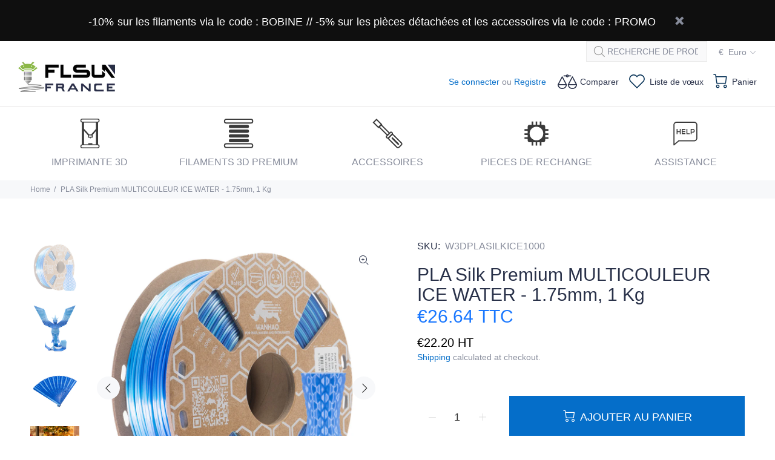

--- FILE ---
content_type: text/html; charset=utf-8
request_url: https://flsunfrance.com/products/pla-silk-premium-multicouleur-ice-water-wanhao-1-75mm-1-kg
body_size: 34670
content:
<!doctype html>
<!--[if IE 9]> <html class="ie9 no-js" lang="fr"> <![endif]-->
<!--[if (gt IE 9)|!(IE)]><!--> <html class="no-js" lang="fr"> <!--<![endif]-->
<head>
  <!-- Basic page needs ================================================== -->
  <meta charset="utf-8">
  <!--[if IE]><meta http-equiv="X-UA-Compatible" content="IE=edge,chrome=1"><![endif]-->
  <meta name="viewport" content="width=device-width,initial-scale=1">
  <meta name="theme-color" content="#056ec9">
  <meta name="keywords" content="Shopify Template" />
  <meta name="author" content="p-themes">
  <link rel="canonical" href="https://flsunfrance.com/products/pla-silk-premium-multicouleur-ice-water-wanhao-1-75mm-1-kg"><link rel="shortcut icon" href="//flsunfrance.com/cdn/shop/files/FLSUN_Icone_32x32.png?v=1663333891" type="image/png"><!-- Title and description ================================================== --><title>PLA Silk Premium MULTICOULEUR ICE WATER - 1.75mm, 1 Kg
&ndash; FlsunFrance
</title><meta name="description" content="Le filament PLA Silk (soie) produit des impressions 3D aux reflets très agréables à l’œil, mettant en avant les reliefs de votre modèle. Un PLA Silk aura un effet bien plus brillant et intense qu’un PLA classique, donnant un côté soyeux à vos œuvres. Le PLA Silk est doté de la technologie NoJAM qui empêche le bouchage "><meta name="timezone" content="Europe/Paris"><!-- Social meta ================================================== --><!-- /snippets/social-meta-tags.liquid -->




<meta property="og:site_name" content="FlsunFrance">
<meta property="og:url" content="https://flsunfrance.com/products/pla-silk-premium-multicouleur-ice-water-wanhao-1-75mm-1-kg">
<meta property="og:title" content="PLA Silk Premium MULTICOULEUR ICE WATER - 1.75mm, 1 Kg">
<meta property="og:type" content="product">
<meta property="og:description" content="Le filament PLA Silk (soie) produit des impressions 3D aux reflets très agréables à l’œil, mettant en avant les reliefs de votre modèle. Un PLA Silk aura un effet bien plus brillant et intense qu’un PLA classique, donnant un côté soyeux à vos œuvres. Le PLA Silk est doté de la technologie NoJAM qui empêche le bouchage ">

  <meta property="og:price:amount" content="22.20">
  <meta property="og:price:currency" content="EUR">

<meta property="og:image" content="http://flsunfrance.com/cdn/shop/files/W3-DPLASILKICE1000-13_1200x1200.jpg?v=1729605405"><meta property="og:image" content="http://flsunfrance.com/cdn/shop/products/W3-DPLASILKICE1000-3_1200x1200.jpg?v=1703687641"><meta property="og:image" content="http://flsunfrance.com/cdn/shop/files/W3-DPLASILKICE1000-6_1200x1200.jpg?v=1703687641">
<meta property="og:image:secure_url" content="https://flsunfrance.com/cdn/shop/files/W3-DPLASILKICE1000-13_1200x1200.jpg?v=1729605405"><meta property="og:image:secure_url" content="https://flsunfrance.com/cdn/shop/products/W3-DPLASILKICE1000-3_1200x1200.jpg?v=1703687641"><meta property="og:image:secure_url" content="https://flsunfrance.com/cdn/shop/files/W3-DPLASILKICE1000-6_1200x1200.jpg?v=1703687641">


<meta name="twitter:card" content="summary_large_image">
<meta name="twitter:title" content="PLA Silk Premium MULTICOULEUR ICE WATER - 1.75mm, 1 Kg">
<meta name="twitter:description" content="Le filament PLA Silk (soie) produit des impressions 3D aux reflets très agréables à l’œil, mettant en avant les reliefs de votre modèle. Un PLA Silk aura un effet bien plus brillant et intense qu’un PLA classique, donnant un côté soyeux à vos œuvres. Le PLA Silk est doté de la technologie NoJAM qui empêche le bouchage ">
<!-- Helpers ================================================== -->

  <!-- CSS ================================================== -->
<link href="//flsunfrance.com/cdn/shop/t/19/assets/theme.css?v=171119516844384502951759342895" rel="stylesheet" type="text/css" media="all" />

<script src="//flsunfrance.com/cdn/shop/t/19/assets/jquery.min.js?v=146653844047132007351707232605" defer="defer"></script><!-- Header hook for plugins ================================================== -->
  <script>window.performance && window.performance.mark && window.performance.mark('shopify.content_for_header.start');</script><meta id="shopify-digital-wallet" name="shopify-digital-wallet" content="/63005556991/digital_wallets/dialog">
<link rel="alternate" type="application/json+oembed" href="https://flsunfrance.com/products/pla-silk-premium-multicouleur-ice-water-wanhao-1-75mm-1-kg.oembed">
<script async="async" src="/checkouts/internal/preloads.js?locale=fr-FR"></script>
<script id="shopify-features" type="application/json">{"accessToken":"fd951e81a418e3bd8929d778ac14ba99","betas":["rich-media-storefront-analytics"],"domain":"flsunfrance.com","predictiveSearch":true,"shopId":63005556991,"locale":"fr"}</script>
<script>var Shopify = Shopify || {};
Shopify.shop = "flsunfrance.myshopify.com";
Shopify.locale = "fr";
Shopify.currency = {"active":"EUR","rate":"1.0"};
Shopify.country = "FR";
Shopify.theme = {"name":"Nouvel An Chinois - 2024","id":158631592281,"schema_name":"Wokiee","schema_version":"2.2.1 shopify 2.0","theme_store_id":null,"role":"main"};
Shopify.theme.handle = "null";
Shopify.theme.style = {"id":null,"handle":null};
Shopify.cdnHost = "flsunfrance.com/cdn";
Shopify.routes = Shopify.routes || {};
Shopify.routes.root = "/";</script>
<script type="module">!function(o){(o.Shopify=o.Shopify||{}).modules=!0}(window);</script>
<script>!function(o){function n(){var o=[];function n(){o.push(Array.prototype.slice.apply(arguments))}return n.q=o,n}var t=o.Shopify=o.Shopify||{};t.loadFeatures=n(),t.autoloadFeatures=n()}(window);</script>
<script id="shop-js-analytics" type="application/json">{"pageType":"product"}</script>
<script defer="defer" async type="module" src="//flsunfrance.com/cdn/shopifycloud/shop-js/modules/v2/client.init-shop-cart-sync_CfnabTz1.fr.esm.js"></script>
<script defer="defer" async type="module" src="//flsunfrance.com/cdn/shopifycloud/shop-js/modules/v2/chunk.common_1HJ87NEU.esm.js"></script>
<script defer="defer" async type="module" src="//flsunfrance.com/cdn/shopifycloud/shop-js/modules/v2/chunk.modal_BHK_cQfO.esm.js"></script>
<script type="module">
  await import("//flsunfrance.com/cdn/shopifycloud/shop-js/modules/v2/client.init-shop-cart-sync_CfnabTz1.fr.esm.js");
await import("//flsunfrance.com/cdn/shopifycloud/shop-js/modules/v2/chunk.common_1HJ87NEU.esm.js");
await import("//flsunfrance.com/cdn/shopifycloud/shop-js/modules/v2/chunk.modal_BHK_cQfO.esm.js");

  window.Shopify.SignInWithShop?.initShopCartSync?.({"fedCMEnabled":true,"windoidEnabled":true});

</script>
<script>(function() {
  var isLoaded = false;
  function asyncLoad() {
    if (isLoaded) return;
    isLoaded = true;
    var urls = ["\/\/cdn.shopify.com\/proxy\/ace270209a923eb5ba49133ce7cb389ffcdd79840f905445cdcfaaa5351c191f\/api.goaffpro.com\/loader.js?shop=flsunfrance.myshopify.com\u0026sp-cache-control=cHVibGljLCBtYXgtYWdlPTkwMA","https:\/\/app-wallet.webkul.com\/js\/wk_wallet.js?shop=flsunfrance.myshopify.com","\/\/cdn.shopify.com\/proxy\/424ce717a92e7b6d34cf99a58e6ebf7d809561e8fe7f9a73f3809519d6b3d6c8\/api.uxbundle.com\/loader.js?now=1663276128555\u0026shop=flsunfrance.myshopify.com\u0026sp-cache-control=cHVibGljLCBtYXgtYWdlPTkwMA"];
    for (var i = 0; i < urls.length; i++) {
      var s = document.createElement('script');
      s.type = 'text/javascript';
      s.async = true;
      s.src = urls[i];
      var x = document.getElementsByTagName('script')[0];
      x.parentNode.insertBefore(s, x);
    }
  };
  if(window.attachEvent) {
    window.attachEvent('onload', asyncLoad);
  } else {
    window.addEventListener('load', asyncLoad, false);
  }
})();</script>
<script id="__st">var __st={"a":63005556991,"offset":3600,"reqid":"f34b5556-79a5-4fe2-9936-6928e216924c-1769587746","pageurl":"flsunfrance.com\/products\/pla-silk-premium-multicouleur-ice-water-wanhao-1-75mm-1-kg","u":"627debe4166b","p":"product","rtyp":"product","rid":7820304548095};</script>
<script>window.ShopifyPaypalV4VisibilityTracking = true;</script>
<script id="captcha-bootstrap">!function(){'use strict';const t='contact',e='account',n='new_comment',o=[[t,t],['blogs',n],['comments',n],[t,'customer']],c=[[e,'customer_login'],[e,'guest_login'],[e,'recover_customer_password'],[e,'create_customer']],r=t=>t.map((([t,e])=>`form[action*='/${t}']:not([data-nocaptcha='true']) input[name='form_type'][value='${e}']`)).join(','),a=t=>()=>t?[...document.querySelectorAll(t)].map((t=>t.form)):[];function s(){const t=[...o],e=r(t);return a(e)}const i='password',u='form_key',d=['recaptcha-v3-token','g-recaptcha-response','h-captcha-response',i],f=()=>{try{return window.sessionStorage}catch{return}},m='__shopify_v',_=t=>t.elements[u];function p(t,e,n=!1){try{const o=window.sessionStorage,c=JSON.parse(o.getItem(e)),{data:r}=function(t){const{data:e,action:n}=t;return t[m]||n?{data:e,action:n}:{data:t,action:n}}(c);for(const[e,n]of Object.entries(r))t.elements[e]&&(t.elements[e].value=n);n&&o.removeItem(e)}catch(o){console.error('form repopulation failed',{error:o})}}const l='form_type',E='cptcha';function T(t){t.dataset[E]=!0}const w=window,h=w.document,L='Shopify',v='ce_forms',y='captcha';let A=!1;((t,e)=>{const n=(g='f06e6c50-85a8-45c8-87d0-21a2b65856fe',I='https://cdn.shopify.com/shopifycloud/storefront-forms-hcaptcha/ce_storefront_forms_captcha_hcaptcha.v1.5.2.iife.js',D={infoText:'Protégé par hCaptcha',privacyText:'Confidentialité',termsText:'Conditions'},(t,e,n)=>{const o=w[L][v],c=o.bindForm;if(c)return c(t,g,e,D).then(n);var r;o.q.push([[t,g,e,D],n]),r=I,A||(h.body.append(Object.assign(h.createElement('script'),{id:'captcha-provider',async:!0,src:r})),A=!0)});var g,I,D;w[L]=w[L]||{},w[L][v]=w[L][v]||{},w[L][v].q=[],w[L][y]=w[L][y]||{},w[L][y].protect=function(t,e){n(t,void 0,e),T(t)},Object.freeze(w[L][y]),function(t,e,n,w,h,L){const[v,y,A,g]=function(t,e,n){const i=e?o:[],u=t?c:[],d=[...i,...u],f=r(d),m=r(i),_=r(d.filter((([t,e])=>n.includes(e))));return[a(f),a(m),a(_),s()]}(w,h,L),I=t=>{const e=t.target;return e instanceof HTMLFormElement?e:e&&e.form},D=t=>v().includes(t);t.addEventListener('submit',(t=>{const e=I(t);if(!e)return;const n=D(e)&&!e.dataset.hcaptchaBound&&!e.dataset.recaptchaBound,o=_(e),c=g().includes(e)&&(!o||!o.value);(n||c)&&t.preventDefault(),c&&!n&&(function(t){try{if(!f())return;!function(t){const e=f();if(!e)return;const n=_(t);if(!n)return;const o=n.value;o&&e.removeItem(o)}(t);const e=Array.from(Array(32),(()=>Math.random().toString(36)[2])).join('');!function(t,e){_(t)||t.append(Object.assign(document.createElement('input'),{type:'hidden',name:u})),t.elements[u].value=e}(t,e),function(t,e){const n=f();if(!n)return;const o=[...t.querySelectorAll(`input[type='${i}']`)].map((({name:t})=>t)),c=[...d,...o],r={};for(const[a,s]of new FormData(t).entries())c.includes(a)||(r[a]=s);n.setItem(e,JSON.stringify({[m]:1,action:t.action,data:r}))}(t,e)}catch(e){console.error('failed to persist form',e)}}(e),e.submit())}));const S=(t,e)=>{t&&!t.dataset[E]&&(n(t,e.some((e=>e===t))),T(t))};for(const o of['focusin','change'])t.addEventListener(o,(t=>{const e=I(t);D(e)&&S(e,y())}));const B=e.get('form_key'),M=e.get(l),P=B&&M;t.addEventListener('DOMContentLoaded',(()=>{const t=y();if(P)for(const e of t)e.elements[l].value===M&&p(e,B);[...new Set([...A(),...v().filter((t=>'true'===t.dataset.shopifyCaptcha))])].forEach((e=>S(e,t)))}))}(h,new URLSearchParams(w.location.search),n,t,e,['guest_login'])})(!0,!0)}();</script>
<script integrity="sha256-4kQ18oKyAcykRKYeNunJcIwy7WH5gtpwJnB7kiuLZ1E=" data-source-attribution="shopify.loadfeatures" defer="defer" src="//flsunfrance.com/cdn/shopifycloud/storefront/assets/storefront/load_feature-a0a9edcb.js" crossorigin="anonymous"></script>
<script data-source-attribution="shopify.dynamic_checkout.dynamic.init">var Shopify=Shopify||{};Shopify.PaymentButton=Shopify.PaymentButton||{isStorefrontPortableWallets:!0,init:function(){window.Shopify.PaymentButton.init=function(){};var t=document.createElement("script");t.src="https://flsunfrance.com/cdn/shopifycloud/portable-wallets/latest/portable-wallets.fr.js",t.type="module",document.head.appendChild(t)}};
</script>
<script data-source-attribution="shopify.dynamic_checkout.buyer_consent">
  function portableWalletsHideBuyerConsent(e){var t=document.getElementById("shopify-buyer-consent"),n=document.getElementById("shopify-subscription-policy-button");t&&n&&(t.classList.add("hidden"),t.setAttribute("aria-hidden","true"),n.removeEventListener("click",e))}function portableWalletsShowBuyerConsent(e){var t=document.getElementById("shopify-buyer-consent"),n=document.getElementById("shopify-subscription-policy-button");t&&n&&(t.classList.remove("hidden"),t.removeAttribute("aria-hidden"),n.addEventListener("click",e))}window.Shopify?.PaymentButton&&(window.Shopify.PaymentButton.hideBuyerConsent=portableWalletsHideBuyerConsent,window.Shopify.PaymentButton.showBuyerConsent=portableWalletsShowBuyerConsent);
</script>
<script>
  function portableWalletsCleanup(e){e&&e.src&&console.error("Failed to load portable wallets script "+e.src);var t=document.querySelectorAll("shopify-accelerated-checkout .shopify-payment-button__skeleton, shopify-accelerated-checkout-cart .wallet-cart-button__skeleton"),e=document.getElementById("shopify-buyer-consent");for(let e=0;e<t.length;e++)t[e].remove();e&&e.remove()}function portableWalletsNotLoadedAsModule(e){e instanceof ErrorEvent&&"string"==typeof e.message&&e.message.includes("import.meta")&&"string"==typeof e.filename&&e.filename.includes("portable-wallets")&&(window.removeEventListener("error",portableWalletsNotLoadedAsModule),window.Shopify.PaymentButton.failedToLoad=e,"loading"===document.readyState?document.addEventListener("DOMContentLoaded",window.Shopify.PaymentButton.init):window.Shopify.PaymentButton.init())}window.addEventListener("error",portableWalletsNotLoadedAsModule);
</script>

<script type="module" src="https://flsunfrance.com/cdn/shopifycloud/portable-wallets/latest/portable-wallets.fr.js" onError="portableWalletsCleanup(this)" crossorigin="anonymous"></script>
<script nomodule>
  document.addEventListener("DOMContentLoaded", portableWalletsCleanup);
</script>

<link id="shopify-accelerated-checkout-styles" rel="stylesheet" media="screen" href="https://flsunfrance.com/cdn/shopifycloud/portable-wallets/latest/accelerated-checkout-backwards-compat.css" crossorigin="anonymous">
<style id="shopify-accelerated-checkout-cart">
        #shopify-buyer-consent {
  margin-top: 1em;
  display: inline-block;
  width: 100%;
}

#shopify-buyer-consent.hidden {
  display: none;
}

#shopify-subscription-policy-button {
  background: none;
  border: none;
  padding: 0;
  text-decoration: underline;
  font-size: inherit;
  cursor: pointer;
}

#shopify-subscription-policy-button::before {
  box-shadow: none;
}

      </style>
<script id="sections-script" data-sections="promo-fixed" defer="defer" src="//flsunfrance.com/cdn/shop/t/19/compiled_assets/scripts.js?v=1127"></script>
<script>window.performance && window.performance.mark && window.performance.mark('shopify.content_for_header.end');</script>
  <!-- /Header hook for plugins ================================================== --><style>
    .tt-flbtn.disabled{
    opacity: 0.3;
    }
  </style>
<!-- BEGIN app block: shopify://apps/dual-price-display-pro/blocks/app-block/fbd96439-f105-44a6-b4c5-51766faddec4 -->
    <!-- BEGIN app snippet: init --><style>
    .dualPrice{display:block;}
    [itemprop="price"]{display:block !important;}
</style>

    <div class="styleForDualPrice tae">
        <style>
            .dualPrice{display:none;}
        </style>
    </div>


<script type="text/javascript">
    
        var productDPID = '7820304548095';
        var productDPHandle = 'pla-silk-premium-multicouleur-ice-water-wanhao-1-75mm-1-kg';
        var productDPTags = JSON.parse(JSON.stringify(["Blue","Multicolore","PLA Silk","Silk","soie","special"]));
        var productDPVendor = "Wanhao";
        var variants = [];
        var variantsDPTaxable = [];
        
            variants.push('{"id":' + 43384640831743 + ',"price":' + 2220 + '}');
            variantsDPTaxable.push('{"id":' + 43384640831743 + ',"taxable":' + true + ',"compareAtPrice":' + 0 + '}');
        
        var productDPVariants = '[' + variants.join(",") + ']';
        var productDPVariantsTaxable = '[' + variantsDPTaxable.join(",") + ']';
        var selectedProductDPPrice = '2220';
        var selectedProductDPCompareAtPrice = '';
        var selectedProductDPVariantID = '43384640831743';
    
    var isCart = false;
    
    var dualPriceStoreID = parseInt('2556');
    var dpLocalizationIsoCode = 'FR';

    
    var dp_activate_app = '1';
    var dp_base_price_type = '1';
    var dp_price_type_to_show = '0';
    var dp_first_price = '0';
    var dp_tax_percent = '20';
    var dp_dual_price_for_taxable_products = '1';
    var dp_apply_only_tax_rules_prices = '';
    var dp_tax_incl_label = 'TTC';
    var dp_tax_excl_label = 'HT';
    var dp_price_path = '.tt-product-single-info .tt-price';
    var dp_catalog_price_path = '.dualPrice';
    var dp_tax_incl_color = '#1a78ff';
    var dp_tax_excl_color = '#000000';
    var dp_size_ratio = '1';
    var dp_money_format = '€$$amount&&';
    
        dp_money_format = '€{{amount}}';
    
    var dp_show_compare_at_price = '0';

    var dp_tax_rules = [];
    
        dp_tax_rules = [];
    

    var dp_customer_tags = [];
    
        
    

    var dp_collections_products_ids = {};
    
    
</script>
<!-- END app snippet -->
    <!-- BEGIN app snippet: scripts -->

    <script src='https://cdn.shopify.com/extensions/019b1312-1188-701f-a167-4312b20b1b1a/dual-price-display-pro-11/assets/dualPrice_v5.js' defer></script>


<!-- END app snippet -->



<!-- END app block --><link href="https://monorail-edge.shopifysvc.com" rel="dns-prefetch">
<script>(function(){if ("sendBeacon" in navigator && "performance" in window) {try {var session_token_from_headers = performance.getEntriesByType('navigation')[0].serverTiming.find(x => x.name == '_s').description;} catch {var session_token_from_headers = undefined;}var session_cookie_matches = document.cookie.match(/_shopify_s=([^;]*)/);var session_token_from_cookie = session_cookie_matches && session_cookie_matches.length === 2 ? session_cookie_matches[1] : "";var session_token = session_token_from_headers || session_token_from_cookie || "";function handle_abandonment_event(e) {var entries = performance.getEntries().filter(function(entry) {return /monorail-edge.shopifysvc.com/.test(entry.name);});if (!window.abandonment_tracked && entries.length === 0) {window.abandonment_tracked = true;var currentMs = Date.now();var navigation_start = performance.timing.navigationStart;var payload = {shop_id: 63005556991,url: window.location.href,navigation_start,duration: currentMs - navigation_start,session_token,page_type: "product"};window.navigator.sendBeacon("https://monorail-edge.shopifysvc.com/v1/produce", JSON.stringify({schema_id: "online_store_buyer_site_abandonment/1.1",payload: payload,metadata: {event_created_at_ms: currentMs,event_sent_at_ms: currentMs}}));}}window.addEventListener('pagehide', handle_abandonment_event);}}());</script>
<script id="web-pixels-manager-setup">(function e(e,d,r,n,o){if(void 0===o&&(o={}),!Boolean(null===(a=null===(i=window.Shopify)||void 0===i?void 0:i.analytics)||void 0===a?void 0:a.replayQueue)){var i,a;window.Shopify=window.Shopify||{};var t=window.Shopify;t.analytics=t.analytics||{};var s=t.analytics;s.replayQueue=[],s.publish=function(e,d,r){return s.replayQueue.push([e,d,r]),!0};try{self.performance.mark("wpm:start")}catch(e){}var l=function(){var e={modern:/Edge?\/(1{2}[4-9]|1[2-9]\d|[2-9]\d{2}|\d{4,})\.\d+(\.\d+|)|Firefox\/(1{2}[4-9]|1[2-9]\d|[2-9]\d{2}|\d{4,})\.\d+(\.\d+|)|Chrom(ium|e)\/(9{2}|\d{3,})\.\d+(\.\d+|)|(Maci|X1{2}).+ Version\/(15\.\d+|(1[6-9]|[2-9]\d|\d{3,})\.\d+)([,.]\d+|)( \(\w+\)|)( Mobile\/\w+|) Safari\/|Chrome.+OPR\/(9{2}|\d{3,})\.\d+\.\d+|(CPU[ +]OS|iPhone[ +]OS|CPU[ +]iPhone|CPU IPhone OS|CPU iPad OS)[ +]+(15[._]\d+|(1[6-9]|[2-9]\d|\d{3,})[._]\d+)([._]\d+|)|Android:?[ /-](13[3-9]|1[4-9]\d|[2-9]\d{2}|\d{4,})(\.\d+|)(\.\d+|)|Android.+Firefox\/(13[5-9]|1[4-9]\d|[2-9]\d{2}|\d{4,})\.\d+(\.\d+|)|Android.+Chrom(ium|e)\/(13[3-9]|1[4-9]\d|[2-9]\d{2}|\d{4,})\.\d+(\.\d+|)|SamsungBrowser\/([2-9]\d|\d{3,})\.\d+/,legacy:/Edge?\/(1[6-9]|[2-9]\d|\d{3,})\.\d+(\.\d+|)|Firefox\/(5[4-9]|[6-9]\d|\d{3,})\.\d+(\.\d+|)|Chrom(ium|e)\/(5[1-9]|[6-9]\d|\d{3,})\.\d+(\.\d+|)([\d.]+$|.*Safari\/(?![\d.]+ Edge\/[\d.]+$))|(Maci|X1{2}).+ Version\/(10\.\d+|(1[1-9]|[2-9]\d|\d{3,})\.\d+)([,.]\d+|)( \(\w+\)|)( Mobile\/\w+|) Safari\/|Chrome.+OPR\/(3[89]|[4-9]\d|\d{3,})\.\d+\.\d+|(CPU[ +]OS|iPhone[ +]OS|CPU[ +]iPhone|CPU IPhone OS|CPU iPad OS)[ +]+(10[._]\d+|(1[1-9]|[2-9]\d|\d{3,})[._]\d+)([._]\d+|)|Android:?[ /-](13[3-9]|1[4-9]\d|[2-9]\d{2}|\d{4,})(\.\d+|)(\.\d+|)|Mobile Safari.+OPR\/([89]\d|\d{3,})\.\d+\.\d+|Android.+Firefox\/(13[5-9]|1[4-9]\d|[2-9]\d{2}|\d{4,})\.\d+(\.\d+|)|Android.+Chrom(ium|e)\/(13[3-9]|1[4-9]\d|[2-9]\d{2}|\d{4,})\.\d+(\.\d+|)|Android.+(UC? ?Browser|UCWEB|U3)[ /]?(15\.([5-9]|\d{2,})|(1[6-9]|[2-9]\d|\d{3,})\.\d+)\.\d+|SamsungBrowser\/(5\.\d+|([6-9]|\d{2,})\.\d+)|Android.+MQ{2}Browser\/(14(\.(9|\d{2,})|)|(1[5-9]|[2-9]\d|\d{3,})(\.\d+|))(\.\d+|)|K[Aa][Ii]OS\/(3\.\d+|([4-9]|\d{2,})\.\d+)(\.\d+|)/},d=e.modern,r=e.legacy,n=navigator.userAgent;return n.match(d)?"modern":n.match(r)?"legacy":"unknown"}(),u="modern"===l?"modern":"legacy",c=(null!=n?n:{modern:"",legacy:""})[u],f=function(e){return[e.baseUrl,"/wpm","/b",e.hashVersion,"modern"===e.buildTarget?"m":"l",".js"].join("")}({baseUrl:d,hashVersion:r,buildTarget:u}),m=function(e){var d=e.version,r=e.bundleTarget,n=e.surface,o=e.pageUrl,i=e.monorailEndpoint;return{emit:function(e){var a=e.status,t=e.errorMsg,s=(new Date).getTime(),l=JSON.stringify({metadata:{event_sent_at_ms:s},events:[{schema_id:"web_pixels_manager_load/3.1",payload:{version:d,bundle_target:r,page_url:o,status:a,surface:n,error_msg:t},metadata:{event_created_at_ms:s}}]});if(!i)return console&&console.warn&&console.warn("[Web Pixels Manager] No Monorail endpoint provided, skipping logging."),!1;try{return self.navigator.sendBeacon.bind(self.navigator)(i,l)}catch(e){}var u=new XMLHttpRequest;try{return u.open("POST",i,!0),u.setRequestHeader("Content-Type","text/plain"),u.send(l),!0}catch(e){return console&&console.warn&&console.warn("[Web Pixels Manager] Got an unhandled error while logging to Monorail."),!1}}}}({version:r,bundleTarget:l,surface:e.surface,pageUrl:self.location.href,monorailEndpoint:e.monorailEndpoint});try{o.browserTarget=l,function(e){var d=e.src,r=e.async,n=void 0===r||r,o=e.onload,i=e.onerror,a=e.sri,t=e.scriptDataAttributes,s=void 0===t?{}:t,l=document.createElement("script"),u=document.querySelector("head"),c=document.querySelector("body");if(l.async=n,l.src=d,a&&(l.integrity=a,l.crossOrigin="anonymous"),s)for(var f in s)if(Object.prototype.hasOwnProperty.call(s,f))try{l.dataset[f]=s[f]}catch(e){}if(o&&l.addEventListener("load",o),i&&l.addEventListener("error",i),u)u.appendChild(l);else{if(!c)throw new Error("Did not find a head or body element to append the script");c.appendChild(l)}}({src:f,async:!0,onload:function(){if(!function(){var e,d;return Boolean(null===(d=null===(e=window.Shopify)||void 0===e?void 0:e.analytics)||void 0===d?void 0:d.initialized)}()){var d=window.webPixelsManager.init(e)||void 0;if(d){var r=window.Shopify.analytics;r.replayQueue.forEach((function(e){var r=e[0],n=e[1],o=e[2];d.publishCustomEvent(r,n,o)})),r.replayQueue=[],r.publish=d.publishCustomEvent,r.visitor=d.visitor,r.initialized=!0}}},onerror:function(){return m.emit({status:"failed",errorMsg:"".concat(f," has failed to load")})},sri:function(e){var d=/^sha384-[A-Za-z0-9+/=]+$/;return"string"==typeof e&&d.test(e)}(c)?c:"",scriptDataAttributes:o}),m.emit({status:"loading"})}catch(e){m.emit({status:"failed",errorMsg:(null==e?void 0:e.message)||"Unknown error"})}}})({shopId: 63005556991,storefrontBaseUrl: "https://flsunfrance.com",extensionsBaseUrl: "https://extensions.shopifycdn.com/cdn/shopifycloud/web-pixels-manager",monorailEndpoint: "https://monorail-edge.shopifysvc.com/unstable/produce_batch",surface: "storefront-renderer",enabledBetaFlags: ["2dca8a86"],webPixelsConfigList: [{"id":"1850278266","configuration":"{\"shop\":\"flsunfrance.myshopify.com\",\"cookie_duration\":\"1296000\"}","eventPayloadVersion":"v1","runtimeContext":"STRICT","scriptVersion":"a2e7513c3708f34b1f617d7ce88f9697","type":"APP","apiClientId":2744533,"privacyPurposes":["ANALYTICS","MARKETING"],"dataSharingAdjustments":{"protectedCustomerApprovalScopes":["read_customer_address","read_customer_email","read_customer_name","read_customer_personal_data","read_customer_phone"]}},{"id":"shopify-app-pixel","configuration":"{}","eventPayloadVersion":"v1","runtimeContext":"STRICT","scriptVersion":"0450","apiClientId":"shopify-pixel","type":"APP","privacyPurposes":["ANALYTICS","MARKETING"]},{"id":"shopify-custom-pixel","eventPayloadVersion":"v1","runtimeContext":"LAX","scriptVersion":"0450","apiClientId":"shopify-pixel","type":"CUSTOM","privacyPurposes":["ANALYTICS","MARKETING"]}],isMerchantRequest: false,initData: {"shop":{"name":"FlsunFrance","paymentSettings":{"currencyCode":"EUR"},"myshopifyDomain":"flsunfrance.myshopify.com","countryCode":"FR","storefrontUrl":"https:\/\/flsunfrance.com"},"customer":null,"cart":null,"checkout":null,"productVariants":[{"price":{"amount":22.2,"currencyCode":"EUR"},"product":{"title":"PLA Silk Premium MULTICOULEUR ICE WATER - 1.75mm, 1 Kg","vendor":"Wanhao","id":"7820304548095","untranslatedTitle":"PLA Silk Premium MULTICOULEUR ICE WATER - 1.75mm, 1 Kg","url":"\/products\/pla-silk-premium-multicouleur-ice-water-wanhao-1-75mm-1-kg","type":"Filament"},"id":"43384640831743","image":{"src":"\/\/flsunfrance.com\/cdn\/shop\/files\/W3-DPLASILKICE1000-13.jpg?v=1729605405"},"sku":"W3DPLASILKICE1000","title":"Default Title","untranslatedTitle":"Default Title"}],"purchasingCompany":null},},"https://flsunfrance.com/cdn","fcfee988w5aeb613cpc8e4bc33m6693e112",{"modern":"","legacy":""},{"shopId":"63005556991","storefrontBaseUrl":"https:\/\/flsunfrance.com","extensionBaseUrl":"https:\/\/extensions.shopifycdn.com\/cdn\/shopifycloud\/web-pixels-manager","surface":"storefront-renderer","enabledBetaFlags":"[\"2dca8a86\"]","isMerchantRequest":"false","hashVersion":"fcfee988w5aeb613cpc8e4bc33m6693e112","publish":"custom","events":"[[\"page_viewed\",{}],[\"product_viewed\",{\"productVariant\":{\"price\":{\"amount\":22.2,\"currencyCode\":\"EUR\"},\"product\":{\"title\":\"PLA Silk Premium MULTICOULEUR ICE WATER - 1.75mm, 1 Kg\",\"vendor\":\"Wanhao\",\"id\":\"7820304548095\",\"untranslatedTitle\":\"PLA Silk Premium MULTICOULEUR ICE WATER - 1.75mm, 1 Kg\",\"url\":\"\/products\/pla-silk-premium-multicouleur-ice-water-wanhao-1-75mm-1-kg\",\"type\":\"Filament\"},\"id\":\"43384640831743\",\"image\":{\"src\":\"\/\/flsunfrance.com\/cdn\/shop\/files\/W3-DPLASILKICE1000-13.jpg?v=1729605405\"},\"sku\":\"W3DPLASILKICE1000\",\"title\":\"Default Title\",\"untranslatedTitle\":\"Default Title\"}}]]"});</script><script>
  window.ShopifyAnalytics = window.ShopifyAnalytics || {};
  window.ShopifyAnalytics.meta = window.ShopifyAnalytics.meta || {};
  window.ShopifyAnalytics.meta.currency = 'EUR';
  var meta = {"product":{"id":7820304548095,"gid":"gid:\/\/shopify\/Product\/7820304548095","vendor":"Wanhao","type":"Filament","handle":"pla-silk-premium-multicouleur-ice-water-wanhao-1-75mm-1-kg","variants":[{"id":43384640831743,"price":2220,"name":"PLA Silk Premium MULTICOULEUR ICE WATER - 1.75mm, 1 Kg","public_title":null,"sku":"W3DPLASILKICE1000"}],"remote":false},"page":{"pageType":"product","resourceType":"product","resourceId":7820304548095,"requestId":"f34b5556-79a5-4fe2-9936-6928e216924c-1769587746"}};
  for (var attr in meta) {
    window.ShopifyAnalytics.meta[attr] = meta[attr];
  }
</script>
<script class="analytics">
  (function () {
    var customDocumentWrite = function(content) {
      var jquery = null;

      if (window.jQuery) {
        jquery = window.jQuery;
      } else if (window.Checkout && window.Checkout.$) {
        jquery = window.Checkout.$;
      }

      if (jquery) {
        jquery('body').append(content);
      }
    };

    var hasLoggedConversion = function(token) {
      if (token) {
        return document.cookie.indexOf('loggedConversion=' + token) !== -1;
      }
      return false;
    }

    var setCookieIfConversion = function(token) {
      if (token) {
        var twoMonthsFromNow = new Date(Date.now());
        twoMonthsFromNow.setMonth(twoMonthsFromNow.getMonth() + 2);

        document.cookie = 'loggedConversion=' + token + '; expires=' + twoMonthsFromNow;
      }
    }

    var trekkie = window.ShopifyAnalytics.lib = window.trekkie = window.trekkie || [];
    if (trekkie.integrations) {
      return;
    }
    trekkie.methods = [
      'identify',
      'page',
      'ready',
      'track',
      'trackForm',
      'trackLink'
    ];
    trekkie.factory = function(method) {
      return function() {
        var args = Array.prototype.slice.call(arguments);
        args.unshift(method);
        trekkie.push(args);
        return trekkie;
      };
    };
    for (var i = 0; i < trekkie.methods.length; i++) {
      var key = trekkie.methods[i];
      trekkie[key] = trekkie.factory(key);
    }
    trekkie.load = function(config) {
      trekkie.config = config || {};
      trekkie.config.initialDocumentCookie = document.cookie;
      var first = document.getElementsByTagName('script')[0];
      var script = document.createElement('script');
      script.type = 'text/javascript';
      script.onerror = function(e) {
        var scriptFallback = document.createElement('script');
        scriptFallback.type = 'text/javascript';
        scriptFallback.onerror = function(error) {
                var Monorail = {
      produce: function produce(monorailDomain, schemaId, payload) {
        var currentMs = new Date().getTime();
        var event = {
          schema_id: schemaId,
          payload: payload,
          metadata: {
            event_created_at_ms: currentMs,
            event_sent_at_ms: currentMs
          }
        };
        return Monorail.sendRequest("https://" + monorailDomain + "/v1/produce", JSON.stringify(event));
      },
      sendRequest: function sendRequest(endpointUrl, payload) {
        // Try the sendBeacon API
        if (window && window.navigator && typeof window.navigator.sendBeacon === 'function' && typeof window.Blob === 'function' && !Monorail.isIos12()) {
          var blobData = new window.Blob([payload], {
            type: 'text/plain'
          });

          if (window.navigator.sendBeacon(endpointUrl, blobData)) {
            return true;
          } // sendBeacon was not successful

        } // XHR beacon

        var xhr = new XMLHttpRequest();

        try {
          xhr.open('POST', endpointUrl);
          xhr.setRequestHeader('Content-Type', 'text/plain');
          xhr.send(payload);
        } catch (e) {
          console.log(e);
        }

        return false;
      },
      isIos12: function isIos12() {
        return window.navigator.userAgent.lastIndexOf('iPhone; CPU iPhone OS 12_') !== -1 || window.navigator.userAgent.lastIndexOf('iPad; CPU OS 12_') !== -1;
      }
    };
    Monorail.produce('monorail-edge.shopifysvc.com',
      'trekkie_storefront_load_errors/1.1',
      {shop_id: 63005556991,
      theme_id: 158631592281,
      app_name: "storefront",
      context_url: window.location.href,
      source_url: "//flsunfrance.com/cdn/s/trekkie.storefront.a804e9514e4efded663580eddd6991fcc12b5451.min.js"});

        };
        scriptFallback.async = true;
        scriptFallback.src = '//flsunfrance.com/cdn/s/trekkie.storefront.a804e9514e4efded663580eddd6991fcc12b5451.min.js';
        first.parentNode.insertBefore(scriptFallback, first);
      };
      script.async = true;
      script.src = '//flsunfrance.com/cdn/s/trekkie.storefront.a804e9514e4efded663580eddd6991fcc12b5451.min.js';
      first.parentNode.insertBefore(script, first);
    };
    trekkie.load(
      {"Trekkie":{"appName":"storefront","development":false,"defaultAttributes":{"shopId":63005556991,"isMerchantRequest":null,"themeId":158631592281,"themeCityHash":"14205531082430759842","contentLanguage":"fr","currency":"EUR"},"isServerSideCookieWritingEnabled":true,"monorailRegion":"shop_domain","enabledBetaFlags":["65f19447","b5387b81"]},"Session Attribution":{},"S2S":{"facebookCapiEnabled":false,"source":"trekkie-storefront-renderer","apiClientId":580111}}
    );

    var loaded = false;
    trekkie.ready(function() {
      if (loaded) return;
      loaded = true;

      window.ShopifyAnalytics.lib = window.trekkie;

      var originalDocumentWrite = document.write;
      document.write = customDocumentWrite;
      try { window.ShopifyAnalytics.merchantGoogleAnalytics.call(this); } catch(error) {};
      document.write = originalDocumentWrite;

      window.ShopifyAnalytics.lib.page(null,{"pageType":"product","resourceType":"product","resourceId":7820304548095,"requestId":"f34b5556-79a5-4fe2-9936-6928e216924c-1769587746","shopifyEmitted":true});

      var match = window.location.pathname.match(/checkouts\/(.+)\/(thank_you|post_purchase)/)
      var token = match? match[1]: undefined;
      if (!hasLoggedConversion(token)) {
        setCookieIfConversion(token);
        window.ShopifyAnalytics.lib.track("Viewed Product",{"currency":"EUR","variantId":43384640831743,"productId":7820304548095,"productGid":"gid:\/\/shopify\/Product\/7820304548095","name":"PLA Silk Premium MULTICOULEUR ICE WATER - 1.75mm, 1 Kg","price":"22.20","sku":"W3DPLASILKICE1000","brand":"Wanhao","variant":null,"category":"Filament","nonInteraction":true,"remote":false},undefined,undefined,{"shopifyEmitted":true});
      window.ShopifyAnalytics.lib.track("monorail:\/\/trekkie_storefront_viewed_product\/1.1",{"currency":"EUR","variantId":43384640831743,"productId":7820304548095,"productGid":"gid:\/\/shopify\/Product\/7820304548095","name":"PLA Silk Premium MULTICOULEUR ICE WATER - 1.75mm, 1 Kg","price":"22.20","sku":"W3DPLASILKICE1000","brand":"Wanhao","variant":null,"category":"Filament","nonInteraction":true,"remote":false,"referer":"https:\/\/flsunfrance.com\/products\/pla-silk-premium-multicouleur-ice-water-wanhao-1-75mm-1-kg"});
      }
    });


        var eventsListenerScript = document.createElement('script');
        eventsListenerScript.async = true;
        eventsListenerScript.src = "//flsunfrance.com/cdn/shopifycloud/storefront/assets/shop_events_listener-3da45d37.js";
        document.getElementsByTagName('head')[0].appendChild(eventsListenerScript);

})();</script>
<script
  defer
  src="https://flsunfrance.com/cdn/shopifycloud/perf-kit/shopify-perf-kit-3.1.0.min.js"
  data-application="storefront-renderer"
  data-shop-id="63005556991"
  data-render-region="gcp-us-east1"
  data-page-type="product"
  data-theme-instance-id="158631592281"
  data-theme-name="Wokiee"
  data-theme-version="2.2.1 shopify 2.0"
  data-monorail-region="shop_domain"
  data-resource-timing-sampling-rate="10"
  data-shs="true"
  data-shs-beacon="true"
  data-shs-export-with-fetch="true"
  data-shs-logs-sample-rate="1"
  data-shs-beacon-endpoint="https://flsunfrance.com/api/collect"
></script>
</head>
<body class="pageproduct" 
      ><div id="shopify-section-show-helper" class="shopify-section"></div><div id="loader-wrapper">
  <div id="loader">
    <div class="dot"></div>
    <div class="dot"></div>
    <div class="dot"></div>
    <div class="dot"></div>
    <div class="dot"></div>
    <div class="dot"></div>
    <div class="dot"></div>
  </div>
</div><div id="shopify-section-categorie-button-icons-menu" class="shopify-section"></div>
<div id="shopify-section-header-template-4" class="shopify-section"><header class="desctop-menu-large headertype3 headertype4"><nav class="panel-menu mobile-main-menu">
  <ul><li class="item-categories">
      <a href="/collections/imprimante-3d-delta"><?xml version="1.0" encoding="UTF-8"?><svg id="Imprimante" xmlns="http://www.w3.org/2000/svg" viewbox="0 0 25.46 31.53"><defs><style>.cls-1{fill:#3a3a3a;}.cls-2{fill:none;stroke:#3a3a3a;stroke-miterlimit:10;}</style></defs><rect class="cls-1" x="4.48" y="3.67" width="2.3" height="24.19"></rect><rect class="cls-1" x="19.45" y="3.67" width="2.3" height="24.19"></rect><rect class="cls-1" x="8.12" y="9.91" width="1.51" height="8.62" transform="translate(-7.24 9.62) rotate(-42.1)"></rect><rect class="cls-1" x="16.93" y="9.76" width="1.51" height="8.77" transform="translate(13.62 -8.14) rotate(41)"></rect><g><rect class="cls-2" x="11.41" y="17.34" width="4.08" height="2.36"></rect><polygon class="cls-1" points="13.51 21.18 13.51 21.18 12.73 20.08 14.18 20.08 13.51 21.18"></polygon></g><rect class="cls-1" x="11.27" y="26.14" width="4.37" height="1.32"></rect><rect class="cls-2" x="3.45" y=".5" width="19.35" height="3.17" rx="1.45" ry="1.45"></rect><rect class="cls-2" x="3.45" y="27.86" width="19.35" height="3.17" rx="1.45" ry="1.45"></rect></svg><span>IMPRIMANTE 3D</span></a><ul><li>
          <a href="/products/flsun-speeder-pad">FLSUN SPEEDER PAD</a></li><li>
          <a href="/products/flsun-super-racer-imprimante-3d-fdm-haute-vitesse-delta">FLSUN SUPER RACER</a></li><li>
          <a href="/products/flsun-v400-super-racer-imprimante-3d-delta-flsun3d">FLSUN V400</a></li><li>
          <a href="/products/flsun-s1">FLSUN S1 (en stock)</a></li><li>
          <a href="/products/flsun-t1-prochainement">FLSUN T1 (en stock)</a></li></ul></li><li class="item-categories">
      <a href="/collections/tous-nos-filaments"><?xml version="1.0" encoding="UTF-8"?><svg id="Calque_3" xmlns="http://www.w3.org/2000/svg" viewbox="0 0 25.46 25.5"><defs><style>.cls-1{fill:#3a3a3a;}.cls-2{fill:none;stroke:#3a3a3a;stroke-miterlimit:10;}</style></defs><rect class="cls-1" x="4.38" y="17.53" width="17.33" height="2.77" rx="1.39" ry="1.39"></rect><rect class="cls-1" x="4.38" y="13.49" width="17.33" height="2.77" rx="1.39" ry="1.39"></rect><rect class="cls-1" x="4.38" y="9.41" width="17.33" height="2.77" rx="1.39" ry="1.39"></rect><rect class="cls-1" x="4.38" y="5.35" width="17.33" height="2.77" rx="1.39" ry="1.39"></rect><rect class="cls-2" x=".67" y=".6" width="24.19" height="3.17" rx="1.45" ry="1.45"></rect><rect class="cls-2" x=".67" y="21.62" width="24.19" height="3.17" rx="1.45" ry="1.45"></rect></svg><span>FILAMENTS 3D PREMIUM</span></a><ul><li>
          <a href="/collections/pla-ultra-speed">PLA+ Ultra Speed</a></li><li>
          <a href="/collections/bobine-plastique-ams-roll">Bobine Plastique (AMS-ROLL)</a></li><li>
          <a href="/collections/mega-pack-grossiste">MEGA PACK Grossiste</a></li><li>
          <a href="/collections/pla-premium">PLA PREMIUM</a></li><li>
          <a href="/collections/pla-silk">PLA SILK PREMIUM</a></li><li>
          <a href="/collections/petg">PETG PREMIUM</a></li><li>
          <a href="/collections/pet">PET PREMIUM</a></li><li>
          <a href="/collections/multicolore">MULTICOLORE</a></li><li>
          <a href="/collections/paillete">PAILLETE</a></li><li>
          <a href="/collections/flexible">FLEXIBLE</a></li></ul></li><li class="item-categories">
      <a href="/collections/acessoires"><?xml version="1.0" encoding="UTF-8"?><svg id="accesoire" xmlns="http://www.w3.org/2000/svg" viewbox="0 0 25.46 25.5"><defs><style>.cls-1{fill:#3a3a3a;}.cls-2{fill:none;stroke:#3a3a3a;stroke-miterlimit:10;}</style></defs><rect class="cls-1" x="15.15" y="18.63" width="8.63" height="1.43" rx=".69" ry=".69" transform="translate(19.38 -8.1) rotate(45)"></rect><rect class="cls-2" x="13.31" y="16.65" width="12.05" height="5.35" rx="1.33" ry="1.33" transform="translate(19.33 -8.01) rotate(45)"></rect><rect class="cls-2" x="1.15" y="2.28" width="5.99" height="3.71" transform="translate(4.14 -1.72) rotate(45)"></rect><rect class="cls-2" x="4.92" y="8.61" width="10.14" height="2.44" transform="translate(9.88 -4.19) rotate(45)"></rect><rect class="cls-2" x="13.23" y="11.12" width="2.25" height="6.21" rx="1.12" ry="1.12" transform="translate(14.27 -5.98) rotate(45)"></rect></svg><span>ACCESSOIRES</span></a></li><li class="item-categories">
      <a href="/collections/piece-detache"><?xml version="1.0" encoding="UTF-8"?><svg id="Piece" xmlns="http://www.w3.org/2000/svg" viewbox="0 0 25.46 31.53"><path d="M25.46,12.85v-1.74h-3.42v-2.63c0-1.08-.87-1.95-1.95-1.95h-2.03V3.1h-1.74v3.42h-2.72V3.1h-1.74v3.42h-2.48V3.1h-1.74v3.42h-2.27c-1.08,0-1.95,.87-1.95,1.95v2.63H0v1.74H3.42v2.72H0v1.74H3.42v2.48H0v1.74H3.42v1.67c0,1.08,.87,1.95,1.95,1.95h2.27v3.42h1.74v-3.42h2.48v3.42h1.74v-3.42h2.72v3.42h1.74v-3.42h2.03c1.08,0,1.95-.87,1.95-1.95v-1.67h3.42v-1.74h-3.42v-2.48h3.42v-1.74h-3.42v-2.72h3.42Zm-12.73,10.24c-4,0-7.25-3.25-7.25-7.25s3.25-7.25,7.25-7.25,7.25,3.25,7.25,7.25-3.25,7.25-7.25,7.25Z" style="fill:#3a3a3a;"></path></svg><span>PIECES DE RECHANGE</span></a></li><li class="item-categories last-child">
      <a href="https://formation.flsunfrance.com/centre-d-aide"><?xml version="1.0" encoding="UTF-8"?><svg id="Assitance" xmlns="http://www.w3.org/2000/svg" viewbox="0 0 25.46 31.53"><path d="M22.11,4.45H3.37c-1.29,0-2.3,1.04-2.3,2.36V26.74l4.36-3.67c.09-.08,.21-.12,.33-.12H22.11c1.29,0,2.27-.99,2.27-2.31V6.81c0-1.32-1-2.36-2.27-2.36ZM7.75,16.51h-.95v-2.23h-2.48v2.23h-.96v-5.52h.96v2.32h2.48v-2.32h.95v5.52Zm4.97-4.51h-2.83v1.26h2.73v.97h-2.73v1.24h2.83v1.03h-3.79v-5.52h3.79v1.01Zm4.73,4.5h-3.55v-5.52h.96v4.55h2.6v.97Zm4.72-2.23c-.34,.4-.82,.61-1.39,.61h-1.43v1.62h-.96v-5.52c.46,0,2.05,0,2.38,0,1.22,0,1.86,.98,1.86,1.95,0,.51-.16,.99-.46,1.34Z" style="fill:none;"></path><path d="M20.78,11.98h-1.43v1.95h1.43c.28,0,.52-.1,.68-.3,.15-.18,.23-.41,.23-.67,0-.48-.31-.98-.91-.98Z" style="fill:none;"></path><path d="M22.11,3.28H3.37c-1.86,0-3.37,1.58-3.37,3.53V27.93c0,.22,.12,.43,.3,.52,.07,.04,.16,.06,.24,.06,.12,0,.23-.04,.33-.12l5.08-4.28H22.11c1.87,0,3.34-1.53,3.34-3.48V6.81c0-1.98-1.47-3.53-3.34-3.53Zm2.27,17.36c0,1.31-.97,2.31-2.27,2.31H5.76c-.12,0-.23,.04-.33,.12l-4.36,3.67V6.81c0-1.32,1.01-2.36,2.3-2.36H22.11c1.27,0,2.27,1.04,2.27,2.36v13.84Z" style="fill:#3a3a3a;"></path><polygon points="6.8 13.32 4.32 13.32 4.32 10.99 3.36 10.99 3.36 16.51 4.32 16.51 4.32 14.28 6.8 14.28 6.8 16.51 7.75 16.51 7.75 10.99 6.8 10.99 6.8 13.32" style="fill:#3a3a3a;"></polygon><polygon points="8.94 16.5 12.72 16.5 12.72 15.47 9.89 15.47 9.89 14.24 12.62 14.24 12.62 13.26 9.89 13.26 9.89 12 12.72 12 12.72 10.99 8.94 10.99 8.94 16.5" style="fill:#3a3a3a;"></polygon><polygon points="14.85 10.99 13.9 10.99 13.9 16.5 17.45 16.5 17.45 15.54 14.85 15.54 14.85 10.99" style="fill:#3a3a3a;"></polygon><path d="M20.78,10.98c-.34,0-1.92,0-2.38,0v5.52h.96v-1.62h1.43c.57,0,1.06-.21,1.39-.61,.3-.35,.46-.83,.46-1.34,0-.97-.64-1.95-1.86-1.95Zm.68,2.64c-.16,.2-.4,.3-.68,.3h-1.43v-1.95h1.43c.6,0,.91,.49,.91,.98,0,.25-.08,.49-.23,.67Z" style="fill:#3a3a3a;"></path></svg><span>ASSISTANCE</span></a></li></ul>
</nav><!-- tt-top-panel -->
<div class="tt-top-panel">
  <div class="container">
    <div class="tt-row" style="padding-top:24px;min-height:40px;">
      <div class="tt-description" style="font-size:18px;line-height:25px;font-weight:400;">
        -10% sur les filaments via le code : BOBINE  //

-5% sur les pièces détachées et les accessoires via le code : PROMO
      </div>
      
      <button class="tt-btn-close" style="top:-2px;"></button>
      
    </div>
  </div>
</div><!-- tt-mobile-header -->
<div class="tt-mobile-header tt-mobile-header-inline tt-mobile-header-inline-stuck">
  <div class="container-fluid">
    <div class="tt-header-row">
      <div class="tt-mobile-parent-menu">
        <div class="tt-menu-toggle mainmenumob-js">
          <svg width="17" height="15" viewBox="0 0 17 15" fill="none" xmlns="http://www.w3.org/2000/svg">
<path d="M16.4023 0.292969C16.4935 0.397135 16.5651 0.507812 16.6172 0.625C16.6693 0.742188 16.6953 0.865885 16.6953 0.996094C16.6953 1.13932 16.6693 1.26953 16.6172 1.38672C16.5651 1.50391 16.4935 1.60807 16.4023 1.69922C16.2982 1.80339 16.1875 1.88151 16.0703 1.93359C15.9531 1.97266 15.8294 1.99219 15.6992 1.99219H1.69531C1.55208 1.99219 1.42188 1.97266 1.30469 1.93359C1.1875 1.88151 1.08333 1.80339 0.992188 1.69922C0.888021 1.60807 0.809896 1.50391 0.757812 1.38672C0.71875 1.26953 0.699219 1.13932 0.699219 0.996094C0.699219 0.865885 0.71875 0.742188 0.757812 0.625C0.809896 0.507812 0.888021 0.397135 0.992188 0.292969C1.08333 0.201823 1.1875 0.130208 1.30469 0.078125C1.42188 0.0260417 1.55208 0 1.69531 0H15.6992C15.8294 0 15.9531 0.0260417 16.0703 0.078125C16.1875 0.130208 16.2982 0.201823 16.4023 0.292969ZM16.4023 6.28906C16.4935 6.39323 16.5651 6.50391 16.6172 6.62109C16.6693 6.73828 16.6953 6.86198 16.6953 6.99219C16.6953 7.13542 16.6693 7.26562 16.6172 7.38281C16.5651 7.5 16.4935 7.60417 16.4023 7.69531C16.2982 7.79948 16.1875 7.8776 16.0703 7.92969C15.9531 7.98177 15.8294 8.00781 15.6992 8.00781H1.69531C1.55208 8.00781 1.42188 7.98177 1.30469 7.92969C1.1875 7.8776 1.08333 7.79948 0.992188 7.69531C0.888021 7.60417 0.809896 7.5 0.757812 7.38281C0.71875 7.26562 0.699219 7.13542 0.699219 6.99219C0.699219 6.86198 0.71875 6.73828 0.757812 6.62109C0.809896 6.50391 0.888021 6.39323 0.992188 6.28906C1.08333 6.19792 1.1875 6.1263 1.30469 6.07422C1.42188 6.02214 1.55208 5.99609 1.69531 5.99609H15.6992C15.8294 5.99609 15.9531 6.02214 16.0703 6.07422C16.1875 6.1263 16.2982 6.19792 16.4023 6.28906ZM16.4023 12.3047C16.4935 12.3958 16.5651 12.5 16.6172 12.6172C16.6693 12.7344 16.6953 12.8646 16.6953 13.0078C16.6953 13.138 16.6693 13.2617 16.6172 13.3789C16.5651 13.4961 16.4935 13.6068 16.4023 13.7109C16.2982 13.8021 16.1875 13.8737 16.0703 13.9258C15.9531 13.9779 15.8294 14.0039 15.6992 14.0039H1.69531C1.55208 14.0039 1.42188 13.9779 1.30469 13.9258C1.1875 13.8737 1.08333 13.8021 0.992188 13.7109C0.888021 13.6068 0.809896 13.4961 0.757812 13.3789C0.71875 13.2617 0.699219 13.138 0.699219 13.0078C0.699219 12.8646 0.71875 12.7344 0.757812 12.6172C0.809896 12.5 0.888021 12.3958 0.992188 12.3047C1.08333 12.2005 1.1875 12.1224 1.30469 12.0703C1.42188 12.0182 1.55208 11.9922 1.69531 11.9922H15.6992C15.8294 11.9922 15.9531 12.0182 16.0703 12.0703C16.1875 12.1224 16.2982 12.2005 16.4023 12.3047Z" fill="#191919"/>
</svg>
        </div>
      </div>
      
      <div class="tt-logo-container">
        <a class="tt-logo tt-logo-alignment" href="/"><h2>Flsunfrance</h2></a>
      </div>
      
      <div class="tt-mobile-parent-menu-icons">
        <!-- search -->
        <div class="tt-mobile-parent-search tt-parent-box"><!-- tt-search -->
          <div class="tt-search tt-dropdown-obj">
            <button class="tt-dropdown-toggle"
                    data-tooltip="Search"
                    data-tposition="bottom"
                    >
              <i class="icon-f-85"></i>
            </button>
            <div class="tt-dropdown-menu">
              <div class="container">
                <form action="/search" method="get" role="search">
                  <div class="tt-col">
                    <input type="hidden" name="type" value="product" />
                    <input class="tt-search-input"
                           type="search"
                           name="q"
                           placeholder="RECHERCHE DE PRODUITS..."
                           aria-label="RECHERCHE DE PRODUITS...">
                    <button type="submit" class="tt-btn-search"></button>
                  </div>
                  <div class="tt-col">
                    <button class="tt-btn-close icon-f-84"></button>
                  </div>
                  <div class="tt-info-text">Que cherchez-vous?</div>
                </form>
              </div>
            </div>
          </div>
          <!-- /tt-search --></div>
        <!-- /search --><!-- cart -->
        <div class="tt-mobile-parent-cart tt-parent-box"></div>
        <!-- /cart --></div>

      
      
    </div>
  </div>
</div>
  <!-- tt-desktop-header -->
  <div class="tt-desktop-header">
    <div class="tt-wrapper-light"><!-- tt-account -->
<div class="tt-desctop-parent-account tt-parent-box">
  <div class="tt-account tt-dropdown-obj">
    <button class="tt-dropdown-toggle"
            data-tooltip="My Account"
            data-tposition="bottom"
            >
      <i class="icon-f-94"></i>
      
    </button>
    <div class="tt-dropdown-menu">
      <div class="tt-mobile-add">
        <button class="tt-close">Fermer</button>
      </div>
      <div class="tt-dropdown-inner">
        <ul><li><a href="/account/login"><i class="icon-f-77"></i>Se connecter</a></li>
          <li><a href="/account/register"><i class="icon-f-94"></i>Registre</a></li><li><a href="/checkout"><i class="icon-f-68"></i>Check-out</a></li><li><a href="/pages/wishlist"><svg width="31" height="28" viewbox="0 0 16 15" fill="none" xmlns="http://www.w3.org/2000/svg">
  <path d="M8.15625 1.34375C8.13542 1.375 8.10938 1.40625 8.07812 1.4375C8.05729 1.45833 8.03125 1.48438 8 1.51562C7.96875 1.48438 7.9375 1.45833 7.90625 1.4375C7.88542 1.40625 7.86458 1.375 7.84375 1.34375C7.39583 0.895833 6.88542 0.5625 6.3125 0.34375C5.75 0.114583 5.17188 0 4.57812 0C3.99479 0 3.42188 0.114583 2.85938 0.34375C2.29688 0.5625 1.79167 0.895833 1.34375 1.34375C0.90625 1.78125 0.572917 2.28125 0.34375 2.84375C0.114583 3.39583 0 3.97917 0 4.59375C0 5.20833 0.114583 5.79688 0.34375 6.35938C0.572917 6.91146 0.90625 7.40625 1.34375 7.84375L7.64062 14.1406C7.69271 14.1823 7.75 14.2135 7.8125 14.2344C7.875 14.2656 7.9375 14.2812 8 14.2812C8.0625 14.2812 8.125 14.2656 8.1875 14.2344C8.25 14.2135 8.30729 14.1823 8.35938 14.1406L14.6562 7.84375C15.0938 7.40625 15.4271 6.91146 15.6562 6.35938C15.8854 5.79688 16 5.20833 16 4.59375C16 3.97917 15.8854 3.39583 15.6562 2.84375C15.4271 2.28125 15.0938 1.78125 14.6562 1.34375C14.2083 0.895833 13.7031 0.5625 13.1406 0.34375C12.5781 0.114583 12 0 11.4062 0C10.8229 0 10.2448 0.114583 9.67188 0.34375C9.10938 0.5625 8.60417 0.895833 8.15625 1.34375ZM13.9531 7.125L8 13.0781L2.04688 7.125C1.71354 6.79167 1.45312 6.40625 1.26562 5.96875C1.08854 5.53125 1 5.07292 1 4.59375C1 4.11458 1.08854 3.65625 1.26562 3.21875C1.45312 2.78125 1.71354 2.39062 2.04688 2.04688C2.40104 1.70312 2.79688 1.44271 3.23438 1.26562C3.68229 1.08854 4.13542 1 4.59375 1C5.05208 1 5.5 1.08854 5.9375 1.26562C6.38542 1.44271 6.78125 1.70312 7.125 2.04688C7.20833 2.13021 7.28646 2.21875 7.35938 2.3125C7.44271 2.40625 7.51562 2.50521 7.57812 2.60938C7.67188 2.74479 7.8125 2.8125 8 2.8125C8.1875 2.8125 8.32812 2.74479 8.42188 2.60938C8.48438 2.50521 8.55208 2.40625 8.625 2.3125C8.70833 2.21875 8.79167 2.13021 8.875 2.04688C9.21875 1.70312 9.60938 1.44271 10.0469 1.26562C10.4948 1.08854 10.9479 1 11.4062 1C11.8646 1 12.3125 1.08854 12.75 1.26562C13.1979 1.44271 13.599 1.70312 13.9531 2.04688C14.2865 2.39062 14.5417 2.78125 14.7188 3.21875C14.9062 3.65625 15 4.11458 15 4.59375C15 5.07292 14.9062 5.53125 14.7188 5.96875C14.5417 6.40625 14.2865 6.79167 13.9531 7.125Z" fill="black"></path>
</svg>Wishlist</a></li>
          <li><a href="/pages/compare"><svg width="40" height="30" viewbox="0 0 40 30" fill="none" xmlns="http://www.w3.org/2000/svg">
<path d="M19 21C19 20.8 19 20.7 18.9 20.5L10.4 4.5C10 3.9 9 3.9 8.6 4.5L0.1 20.5C0 20.7 0 20.8 0 21C0 25.9 4.3 30 9.5 30C14.7 30 19 26 19 21ZM9.5 7.1L16.3 20H2.7L9.5 7.1ZM9.5 28C5.7 28 2.6 25.4 2.1 22H16.9C16.4 25.4 13.3 28 9.5 28Z" fill="#417DFB"></path>
<path d="M40 21C40 20.8 40 20.7 39.9 20.5L31.4 4.5C31.1 3.8 30 3.8 29.6 4.5L21.1 20.5C21 20.7 21 20.8 21 21C21 25.9 25.3 30 30.5 30C35.7 30 40 26 40 21ZM30.5 7.1L37.3 20H23.7L30.5 7.1ZM30.5 28C26.7 28 23.6 25.4 23.1 22H37.9C37.4 25.4 34.3 28 30.5 28Z" fill="#417DFB"></path>
<path d="M22.8 4H27C27.6 4 28 3.6 28 3C28 2.4 27.6 2 27 2H22.8C22.4 0.8 21.3 0 20 0C18.7 0 17.6 0.8 17.2 2H13C12.4 2 12 2.4 12 3C12 3.6 12.4 4 13 4H17.2C17.6 5.2 18.7 6 20 6C21.3 6 22.4 5.2 22.8 4ZM20 4C19.4 4 19 3.6 19 3C19 2.4 19.4 2 20 2C20.6 2 21 2.4 21 3C21 3.6 20.6 4 20 4Z" fill="#417DFB"></path>
</svg>Compare</a></li>
        </ul>
      </div>
    </div>
  </div>
</div>
<!-- /tt-account -->
<!-- tt-langue and tt-currency -->
      <div class="tt-desctop-parent-multi tt-parent-box">
        <div class="tt-multi-obj tt-dropdown-obj">
          <button class="tt-dropdown-toggle"
                  data-tooltip="Settings"
                  data-tposition="bottom"
                  ><i class="icon-f-79"></i></button>
          <div class="tt-dropdown-menu">
            <div class="tt-mobile-add">
              <button class="tt-close">Close</button>
            </div>
            <div class="tt-dropdown-inner"><ul class="currency"><li data-currency="USD"><a href="#">$&nbsp;&nbsp;US Dollars</a></li><li data-currency="EUR" class="active"><a href="#">€&nbsp;&nbsp;Euro</a></li><li data-currency="GBP"><a href="#">&pound;&nbsp;&nbsp;British Pounds</a></li></ul></div>
          </div>
        </div>
      </div><div class="headertype4_box1 headertype4_bottomline">
        <div class="container-fluid tt-zindex5">
          <div class="tt-header-holder">

            <div class="tt-desctop-parent-menu tt-parent-box">
              <div class="tt-desctop-menu"><nav>
  <ul></ul>
</nav></div>
            </div>

            <div class="tt-col-obj obj-move-right header-inline-options-box">

              <div class="tt-parent-box tt-desctop-parent-headtype1">
                <div class="tt-search-opened-headtype1 headerformplaceholderstyles">
                  <form action="/search" method="get" role="search">
                    <button type="submit" class="tt-btn-search">
                      <i class="icon-f-85"></i>
                    </button>
                    <input class="tt-search-input"
                           type="search"
                           name="q"
                           placeholder="RECHERCHE DE PRODUITS...">
                    <input type="hidden" name="type" value="product" />
                  </form>
                </div>
              </div><div class="single-currency-box">
                <div class="tt-dropdown-obj">
                  <button class="tt-dropdown-toggle" data-tooltip="Currency" data-tposition="bottom">

                    <span class="tt-text">€&nbsp;&nbsp;Euro</span>
                    

<span class="tt-arrow icon-e-13"></span>
                  </button>
                  <div class="tt-dropdown-menu" style="display: none;">
                    <div class="tt-dropdown-inner"><ul class="currency"><li data-currency="USD"><a href="#">$&nbsp;&nbsp;US Dollars</a></li><li data-currency="EUR" class="active"><a href="#">€&nbsp;&nbsp;Euro</a></li><li data-currency="GBP"><a href="#">&pound;&nbsp;&nbsp;British Pounds</a></li></ul></div>
                  </div>
                </div>
              </div></div>

          </div>
        </div>
      </div>
    
      <div class="headertype4_box2 headertype4_bottomline">
        <div class="container-fluid">
          <div class="tt-header-holder">

            <div class="tt-obj-logo" itemscope itemtype="http://schema.org/Organization"><a href="/" class="tt-logo" itemprop="url"><img src="//flsunfrance.com/cdn/shop/files/FLSUN_Logo_Couleur_82826b60-bf22-4c91-aa86-6ae732c5961b_160x.png?v=1738744676"
                   srcset="//flsunfrance.com/cdn/shop/files/FLSUN_Logo_Couleur_82826b60-bf22-4c91-aa86-6ae732c5961b_160x.png?v=1738744676 1x, //flsunfrance.com/cdn/shop/files/FLSUN_Logo_Couleur_82826b60-bf22-4c91-aa86-6ae732c5961b_320x.png?v=1738744676 2x"
                   alt=""
                   class="tt-retina" itemprop="logo" style="top:-6px"/></a></div><div class="tt-col-obj tt-obj-options obj-move-right"><div class="h-account-details"><a href="/account/login">Se connecter</a>
                ou <a href="/account/register">Registre</a></div><div class="header-icon-with-text tt-compare">
                <a href="/pages/compare" data-tooltip="Compare" data-tposition="bottom">
                  <span class="tt-badge" style="display: none;">0</span>
                  <span class="tt-icon">
                    <svg width="40" height="30" viewbox="0 0 40 30" fill="none" xmlns="http://www.w3.org/2000/svg">
<path d="M19 21C19 20.8 19 20.7 18.9 20.5L10.4 4.5C10 3.9 9 3.9 8.6 4.5L0.1 20.5C0 20.7 0 20.8 0 21C0 25.9 4.3 30 9.5 30C14.7 30 19 26 19 21ZM9.5 7.1L16.3 20H2.7L9.5 7.1ZM9.5 28C5.7 28 2.6 25.4 2.1 22H16.9C16.4 25.4 13.3 28 9.5 28Z" fill="#417DFB"></path>
<path d="M40 21C40 20.8 40 20.7 39.9 20.5L31.4 4.5C31.1 3.8 30 3.8 29.6 4.5L21.1 20.5C21 20.7 21 20.8 21 21C21 25.9 25.3 30 30.5 30C35.7 30 40 26 40 21ZM30.5 7.1L37.3 20H23.7L30.5 7.1ZM30.5 28C26.7 28 23.6 25.4 23.1 22H37.9C37.4 25.4 34.3 28 30.5 28Z" fill="#417DFB"></path>
<path d="M22.8 4H27C27.6 4 28 3.6 28 3C28 2.4 27.6 2 27 2H22.8C22.4 0.8 21.3 0 20 0C18.7 0 17.6 0.8 17.2 2H13C12.4 2 12 2.4 12 3C12 3.6 12.4 4 13 4H17.2C17.6 5.2 18.7 6 20 6C21.3 6 22.4 5.2 22.8 4ZM20 4C19.4 4 19 3.6 19 3C19 2.4 19.4 2 20 2C20.6 2 21 2.4 21 3C21 3.6 20.6 4 20 4Z" fill="#417DFB"></path>
</svg>
                  </span>
                  <span class="tt-text">
                  Comparer
                  </span>
                </a>
              </div><div class="header-icon-with-text tt-wishlist">
                <a href="/pages/wishlist" data-tooltip="Wishlist" data-tposition="bottom">
                  
                  <span class="tt-badge" style="display: none;">0</span>
                  <span class="tt-icon">
                    <svg width="31" height="28" viewbox="0 0 16 15" fill="none" xmlns="http://www.w3.org/2000/svg">
  <path d="M8.15625 1.34375C8.13542 1.375 8.10938 1.40625 8.07812 1.4375C8.05729 1.45833 8.03125 1.48438 8 1.51562C7.96875 1.48438 7.9375 1.45833 7.90625 1.4375C7.88542 1.40625 7.86458 1.375 7.84375 1.34375C7.39583 0.895833 6.88542 0.5625 6.3125 0.34375C5.75 0.114583 5.17188 0 4.57812 0C3.99479 0 3.42188 0.114583 2.85938 0.34375C2.29688 0.5625 1.79167 0.895833 1.34375 1.34375C0.90625 1.78125 0.572917 2.28125 0.34375 2.84375C0.114583 3.39583 0 3.97917 0 4.59375C0 5.20833 0.114583 5.79688 0.34375 6.35938C0.572917 6.91146 0.90625 7.40625 1.34375 7.84375L7.64062 14.1406C7.69271 14.1823 7.75 14.2135 7.8125 14.2344C7.875 14.2656 7.9375 14.2812 8 14.2812C8.0625 14.2812 8.125 14.2656 8.1875 14.2344C8.25 14.2135 8.30729 14.1823 8.35938 14.1406L14.6562 7.84375C15.0938 7.40625 15.4271 6.91146 15.6562 6.35938C15.8854 5.79688 16 5.20833 16 4.59375C16 3.97917 15.8854 3.39583 15.6562 2.84375C15.4271 2.28125 15.0938 1.78125 14.6562 1.34375C14.2083 0.895833 13.7031 0.5625 13.1406 0.34375C12.5781 0.114583 12 0 11.4062 0C10.8229 0 10.2448 0.114583 9.67188 0.34375C9.10938 0.5625 8.60417 0.895833 8.15625 1.34375ZM13.9531 7.125L8 13.0781L2.04688 7.125C1.71354 6.79167 1.45312 6.40625 1.26562 5.96875C1.08854 5.53125 1 5.07292 1 4.59375C1 4.11458 1.08854 3.65625 1.26562 3.21875C1.45312 2.78125 1.71354 2.39062 2.04688 2.04688C2.40104 1.70312 2.79688 1.44271 3.23438 1.26562C3.68229 1.08854 4.13542 1 4.59375 1C5.05208 1 5.5 1.08854 5.9375 1.26562C6.38542 1.44271 6.78125 1.70312 7.125 2.04688C7.20833 2.13021 7.28646 2.21875 7.35938 2.3125C7.44271 2.40625 7.51562 2.50521 7.57812 2.60938C7.67188 2.74479 7.8125 2.8125 8 2.8125C8.1875 2.8125 8.32812 2.74479 8.42188 2.60938C8.48438 2.50521 8.55208 2.40625 8.625 2.3125C8.70833 2.21875 8.79167 2.13021 8.875 2.04688C9.21875 1.70312 9.60938 1.44271 10.0469 1.26562C10.4948 1.08854 10.9479 1 11.4062 1C11.8646 1 12.3125 1.08854 12.75 1.26562C13.1979 1.44271 13.599 1.70312 13.9531 2.04688C14.2865 2.39062 14.5417 2.78125 14.7188 3.21875C14.9062 3.65625 15 4.11458 15 4.59375C15 5.07292 14.9062 5.53125 14.7188 5.96875C14.5417 6.40625 14.2865 6.79167 13.9531 7.125Z" fill="black"></path>
</svg>
                  </span>
                  <span class="tt-text">
                  Liste de vœux
                  </span>
                </a>
              </div><!-- tt-cart -->
<div class="tt-desctop-parent-cart tt-parent-box">
  <div class="tt-cart tt-dropdown-obj">
    <button class="tt-dropdown-toggle"
            data-tooltip="Cart"
            data-tposition="bottom"
            >
      

      
      <i class="icon-f-39"></i>
      
      <span class="tt-text">
      Panier
      </span>
      <span class="tt-badge-cart hide">0</span>
      
            
    </button>

    <div class="tt-dropdown-menu">
      <div class="tt-mobile-add">
        <h6 class="tt-title">CHARIOT</h6>
        <button class="tt-close">FERMER</button>
      </div>
      <div class="tt-dropdown-inner">
        <div class="tt-cart-layout">
          <div class="tt-cart-content">

            <a href="/cart" class="tt-cart-empty" title="VOIR PANIER">
              <i class="icon-f-39"></i>
              <p>Aucun produit dans le chariot</p>
            </a>
            
            <div class="tt-cart-box hide">
              <div class="tt-cart-list"></div>
              <div class="flex-align-center header-cart-more-message-js" style="display: none;">
                <a href="/cart" class="btn-link-02" title="Voir panier">...</a>
              </div>
              <div class="tt-cart-total-row">
                <div class="tt-cart-total-title">TOTAL:</div>
                <div class="tt-cart-total-price"><span class=dualPrice><span class=money>€0.00</span></span></div>
              </div>
              
              <div class="tt-cart-btn">
                <div class="tt-item">
                  <a href="/checkout" class="btn">PASSER À LA CAISSE</a>
                </div>
                <div class="tt-item">
                  <a href="/cart" class="btn-link-02">VOIR PANIER</a>
                </div>
              </div>
            </div>

          </div>
        </div>
      </div><div class='item-html-js hide'>
  <div class="tt-item">
    <a href="#" title="Voir le produit">
      <div class="tt-item-img">
        img
      </div>
      <div class="tt-item-descriptions">
        <h2 class="tt-title">title</h2>

        <ul class="tt-add-info">
          <li class="details">details</li>
        </ul>

        <div class="tt-quantity"><span class="qty">qty</span> X</div> <div class="tt-price">price</div>
      </div>
    </a>
    <div class="tt-item-close">
      <a href="/cart/change?id=0&quantity=0" class="tt-btn-close svg-icon-delete header_delete_cartitem_js" title="Effacer">
        <svg version="1.1" id="Layer_1" xmlns="http://www.w3.org/2000/svg" xmlns:xlink="http://www.w3.org/1999/xlink" x="0px" y="0px"
     viewBox="0 0 22 22" style="enable-background:new 0 0 22 22;" xml:space="preserve">
  <g>
    <path d="M3.6,21.1c-0.1-0.1-0.2-0.3-0.2-0.4v-15H2.2C2,5.7,1.9,5.6,1.7,5.5C1.6,5.4,1.6,5.2,1.6,5.1c0-0.2,0.1-0.3,0.2-0.4
             C1.9,4.5,2,4.4,2.2,4.4h5V1.9c0-0.2,0.1-0.3,0.2-0.4c0.1-0.1,0.3-0.2,0.4-0.2h6.3c0.2,0,0.3,0.1,0.4,0.2c0.1,0.1,0.2,0.3,0.2,0.4
             v2.5h5c0.2,0,0.3,0.1,0.4,0.2c0.1,0.1,0.2,0.3,0.2,0.4c0,0.2-0.1,0.3-0.2,0.4c-0.1,0.1-0.3,0.2-0.4,0.2h-1.3v15
             c0,0.2-0.1,0.3-0.2,0.4c-0.1,0.1-0.3,0.2-0.4,0.2H4.1C3.9,21.3,3.7,21.2,3.6,21.1z M17.2,5.7H4.7v14.4h12.5V5.7z M8.3,9
             c0.1,0.1,0.2,0.3,0.2,0.4v6.9c0,0.2-0.1,0.3-0.2,0.4c-0.1,0.1-0.3,0.2-0.4,0.2s-0.3-0.1-0.4-0.2c-0.1-0.1-0.2-0.3-0.2-0.4V9.4
             c0-0.2,0.1-0.3,0.2-0.4c0.1-0.1,0.3-0.2,0.4-0.2S8.1,8.9,8.3,9z M8.4,4.4h5V2.6h-5V4.4z M11.4,9c0.1,0.1,0.2,0.3,0.2,0.4v6.9
             c0,0.2-0.1,0.3-0.2,0.4c-0.1,0.1-0.3,0.2-0.4,0.2s-0.3-0.1-0.4-0.2c-0.1-0.1-0.2-0.3-0.2-0.4V9.4c0-0.2,0.1-0.3,0.2-0.4
             c0.1-0.1,0.3-0.2,0.4-0.2S11.3,8.9,11.4,9z M13.6,9c0.1-0.1,0.3-0.2,0.4-0.2s0.3,0.1,0.4,0.2c0.1,0.1,0.2,0.3,0.2,0.4v6.9
             c0,0.2-0.1,0.3-0.2,0.4c-0.1,0.1-0.3,0.2-0.4,0.2s-0.3-0.1-0.4-0.2c-0.1-0.1-0.2-0.3-0.2-0.4V9.4C13.4,9.3,13.5,9.1,13.6,9z"/>
  </g>
</svg>
      </a>
    </div>
  </div>
</div></div>
  </div>
</div>
<!-- /tt-cart --></div>
          </div>
        </div>
      </div>
	</div><div class="headertype4_box3">
      <div class="container-fluid menu-icons-box tostuck-det-js" data-parent="menu-icons-box" data-stuckparent="tt-stuck-parent-menu-icons-box">
        
        
<div class="icons-main-menu">
  <div class="tt-desctop-menu ttmainmenuicons"><nav>
  <ul><li class="dropdown tt-megamenu-col-01" >
      <a href="/collections/imprimante-3d-delta"><?xml version="1.0" encoding="UTF-8"?><svg id="Imprimante" xmlns="http://www.w3.org/2000/svg" viewbox="0 0 25.46 31.53"><defs><style>.cls-1{fill:#3a3a3a;}.cls-2{fill:none;stroke:#3a3a3a;stroke-miterlimit:10;}</style></defs><rect class="cls-1" x="4.48" y="3.67" width="2.3" height="24.19"></rect><rect class="cls-1" x="19.45" y="3.67" width="2.3" height="24.19"></rect><rect class="cls-1" x="8.12" y="9.91" width="1.51" height="8.62" transform="translate(-7.24 9.62) rotate(-42.1)"></rect><rect class="cls-1" x="16.93" y="9.76" width="1.51" height="8.77" transform="translate(13.62 -8.14) rotate(41)"></rect><g><rect class="cls-2" x="11.41" y="17.34" width="4.08" height="2.36"></rect><polygon class="cls-1" points="13.51 21.18 13.51 21.18 12.73 20.08 14.18 20.08 13.51 21.18"></polygon></g><rect class="cls-1" x="11.27" y="26.14" width="4.37" height="1.32"></rect><rect class="cls-2" x="3.45" y=".5" width="19.35" height="3.17" rx="1.45" ry="1.45"></rect><rect class="cls-2" x="3.45" y="27.86" width="19.35" height="3.17" rx="1.45" ry="1.45"></rect></svg><span>IMPRIMANTE 3D</span></a><div class="main-menu-icons-dropdown"><div class="dropdown-menu">
  <div class="row tt-col-list">
    <div class="col">
      <ul class="tt-megamenu-submenu tt-megamenu-preview"><li><a href="/products/flsun-speeder-pad"><span>FLSUN SPEEDER PAD</span></a></li><li><a href="/products/flsun-super-racer-imprimante-3d-fdm-haute-vitesse-delta"><span>FLSUN SUPER RACER</span></a></li><li><a href="/products/flsun-v400-super-racer-imprimante-3d-delta-flsun3d"><span>FLSUN V400</span></a></li><li><a href="/products/flsun-s1"><span>FLSUN S1 (en stock)</span></a></li><li><a href="/products/flsun-t1-prochainement"><span>FLSUN T1 (en stock)</span></a></li></ul>
    </div>
  </div>
</div></div></li><li class="dropdown tt-megamenu-col-01" >
      <a href="/collections/tous-nos-filaments"><?xml version="1.0" encoding="UTF-8"?><svg id="Calque_3" xmlns="http://www.w3.org/2000/svg" viewbox="0 0 25.46 25.5"><defs><style>.cls-1{fill:#3a3a3a;}.cls-2{fill:none;stroke:#3a3a3a;stroke-miterlimit:10;}</style></defs><rect class="cls-1" x="4.38" y="17.53" width="17.33" height="2.77" rx="1.39" ry="1.39"></rect><rect class="cls-1" x="4.38" y="13.49" width="17.33" height="2.77" rx="1.39" ry="1.39"></rect><rect class="cls-1" x="4.38" y="9.41" width="17.33" height="2.77" rx="1.39" ry="1.39"></rect><rect class="cls-1" x="4.38" y="5.35" width="17.33" height="2.77" rx="1.39" ry="1.39"></rect><rect class="cls-2" x=".67" y=".6" width="24.19" height="3.17" rx="1.45" ry="1.45"></rect><rect class="cls-2" x=".67" y="21.62" width="24.19" height="3.17" rx="1.45" ry="1.45"></rect></svg><span>FILAMENTS 3D PREMIUM</span></a><div class="main-menu-icons-dropdown"><div class="dropdown-menu">
  <div class="row tt-col-list">
    <div class="col">
      <ul class="tt-megamenu-submenu tt-megamenu-preview"><li><a href="/collections/pla-ultra-speed"><span>PLA+ Ultra Speed</span></a></li><li><a href="/collections/bobine-plastique-ams-roll"><span>Bobine Plastique (AMS-ROLL)</span></a></li><li><a href="/collections/mega-pack-grossiste"><span>MEGA PACK Grossiste</span></a></li><li><a href="/collections/pla-premium"><span>PLA PREMIUM</span></a></li><li><a href="/collections/pla-silk"><span>PLA SILK PREMIUM</span></a></li><li><a href="/collections/petg"><span>PETG PREMIUM</span></a></li><li><a href="/collections/pet"><span>PET PREMIUM</span></a></li><li><a href="/collections/multicolore"><span>MULTICOLORE</span></a></li><li><a href="/collections/paillete"><span>PAILLETE</span></a></li><li><a href="/collections/flexible"><span>FLEXIBLE</span></a></li></ul>
    </div>
  </div>
</div></div></li><li class="dropdown tt-megamenu-col-01" >
      <a href="/collections/acessoires"><?xml version="1.0" encoding="UTF-8"?><svg id="accesoire" xmlns="http://www.w3.org/2000/svg" viewbox="0 0 25.46 25.5"><defs><style>.cls-1{fill:#3a3a3a;}.cls-2{fill:none;stroke:#3a3a3a;stroke-miterlimit:10;}</style></defs><rect class="cls-1" x="15.15" y="18.63" width="8.63" height="1.43" rx=".69" ry=".69" transform="translate(19.38 -8.1) rotate(45)"></rect><rect class="cls-2" x="13.31" y="16.65" width="12.05" height="5.35" rx="1.33" ry="1.33" transform="translate(19.33 -8.01) rotate(45)"></rect><rect class="cls-2" x="1.15" y="2.28" width="5.99" height="3.71" transform="translate(4.14 -1.72) rotate(45)"></rect><rect class="cls-2" x="4.92" y="8.61" width="10.14" height="2.44" transform="translate(9.88 -4.19) rotate(45)"></rect><rect class="cls-2" x="13.23" y="11.12" width="2.25" height="6.21" rx="1.12" ry="1.12" transform="translate(14.27 -5.98) rotate(45)"></rect></svg><span>ACCESSOIRES</span></a></li><li class="dropdown tt-megamenu-col-01" >
      <a href="/collections/piece-detache"><?xml version="1.0" encoding="UTF-8"?><svg id="Piece" xmlns="http://www.w3.org/2000/svg" viewbox="0 0 25.46 31.53"><path d="M25.46,12.85v-1.74h-3.42v-2.63c0-1.08-.87-1.95-1.95-1.95h-2.03V3.1h-1.74v3.42h-2.72V3.1h-1.74v3.42h-2.48V3.1h-1.74v3.42h-2.27c-1.08,0-1.95,.87-1.95,1.95v2.63H0v1.74H3.42v2.72H0v1.74H3.42v2.48H0v1.74H3.42v1.67c0,1.08,.87,1.95,1.95,1.95h2.27v3.42h1.74v-3.42h2.48v3.42h1.74v-3.42h2.72v3.42h1.74v-3.42h2.03c1.08,0,1.95-.87,1.95-1.95v-1.67h3.42v-1.74h-3.42v-2.48h3.42v-1.74h-3.42v-2.72h3.42Zm-12.73,10.24c-4,0-7.25-3.25-7.25-7.25s3.25-7.25,7.25-7.25,7.25,3.25,7.25,7.25-3.25,7.25-7.25,7.25Z" style="fill:#3a3a3a;"></path></svg><span>PIECES DE RECHANGE</span></a></li><li class="dropdown tt-megamenu-col-01" >
      <a href="https://formation.flsunfrance.com/centre-d-aide"><?xml version="1.0" encoding="UTF-8"?><svg id="Assitance" xmlns="http://www.w3.org/2000/svg" viewbox="0 0 25.46 31.53"><path d="M22.11,4.45H3.37c-1.29,0-2.3,1.04-2.3,2.36V26.74l4.36-3.67c.09-.08,.21-.12,.33-.12H22.11c1.29,0,2.27-.99,2.27-2.31V6.81c0-1.32-1-2.36-2.27-2.36ZM7.75,16.51h-.95v-2.23h-2.48v2.23h-.96v-5.52h.96v2.32h2.48v-2.32h.95v5.52Zm4.97-4.51h-2.83v1.26h2.73v.97h-2.73v1.24h2.83v1.03h-3.79v-5.52h3.79v1.01Zm4.73,4.5h-3.55v-5.52h.96v4.55h2.6v.97Zm4.72-2.23c-.34,.4-.82,.61-1.39,.61h-1.43v1.62h-.96v-5.52c.46,0,2.05,0,2.38,0,1.22,0,1.86,.98,1.86,1.95,0,.51-.16,.99-.46,1.34Z" style="fill:none;"></path><path d="M20.78,11.98h-1.43v1.95h1.43c.28,0,.52-.1,.68-.3,.15-.18,.23-.41,.23-.67,0-.48-.31-.98-.91-.98Z" style="fill:none;"></path><path d="M22.11,3.28H3.37c-1.86,0-3.37,1.58-3.37,3.53V27.93c0,.22,.12,.43,.3,.52,.07,.04,.16,.06,.24,.06,.12,0,.23-.04,.33-.12l5.08-4.28H22.11c1.87,0,3.34-1.53,3.34-3.48V6.81c0-1.98-1.47-3.53-3.34-3.53Zm2.27,17.36c0,1.31-.97,2.31-2.27,2.31H5.76c-.12,0-.23,.04-.33,.12l-4.36,3.67V6.81c0-1.32,1.01-2.36,2.3-2.36H22.11c1.27,0,2.27,1.04,2.27,2.36v13.84Z" style="fill:#3a3a3a;"></path><polygon points="6.8 13.32 4.32 13.32 4.32 10.99 3.36 10.99 3.36 16.51 4.32 16.51 4.32 14.28 6.8 14.28 6.8 16.51 7.75 16.51 7.75 10.99 6.8 10.99 6.8 13.32" style="fill:#3a3a3a;"></polygon><polygon points="8.94 16.5 12.72 16.5 12.72 15.47 9.89 15.47 9.89 14.24 12.62 14.24 12.62 13.26 9.89 13.26 9.89 12 12.72 12 12.72 10.99 8.94 10.99 8.94 16.5" style="fill:#3a3a3a;"></polygon><polygon points="14.85 10.99 13.9 10.99 13.9 16.5 17.45 16.5 17.45 15.54 14.85 15.54 14.85 10.99" style="fill:#3a3a3a;"></polygon><path d="M20.78,10.98c-.34,0-1.92,0-2.38,0v5.52h.96v-1.62h1.43c.57,0,1.06-.21,1.39-.61,.3-.35,.46-.83,.46-1.34,0-.97-.64-1.95-1.86-1.95Zm.68,2.64c-.16,.2-.4,.3-.68,.3h-1.43v-1.95h1.43c.6,0,.91,.49,.91,.98,0,.25-.08,.49-.23,.67Z" style="fill:#3a3a3a;"></path></svg><span>ASSISTANCE</span></a></li></ul>
</nav></div>
</div>
            

      </div>
    </div></div>
  <!-- stuck nav -->
  <div class="tt-stuck-nav notshowinmobile">
    <div class="container-fluid">
      <div class="tt-header-row "><div class="tt-stuck-parent-logo">
          <a href="/" class="tt-logo" itemprop="url"><img src="//flsunfrance.com/cdn/shop/files/FLSUN_Logo_Couleur_82826b60-bf22-4c91-aa86-6ae732c5961b_95x.png?v=1738744676"
                             srcset="//flsunfrance.com/cdn/shop/files/FLSUN_Logo_Couleur_82826b60-bf22-4c91-aa86-6ae732c5961b_95x.png?v=1738744676 1x, //flsunfrance.com/cdn/shop/files/FLSUN_Logo_Couleur_82826b60-bf22-4c91-aa86-6ae732c5961b_190x.png?v=1738744676 2x"
                             alt=""
                             class="tt-retina" itemprop="logo"/></a>
        </div><div class="tt-stuck-parent-menu"></div><div class="tt-parent-box"><a href="#" class="catmobbtn mainmenumob-js"><svg width="17" height="5" viewBox="0 0 17 5" fill="none" xmlns="http://www.w3.org/2000/svg">
<path d="M2.125 4.79167C2.71159 4.79167 3.20963 4.59092 3.61914 4.18945C4.03971 3.77712 4.25 3.28342 4.25 2.70833C4.25 2.13325 4.03971 1.64497 3.61914 1.24349C3.20963 0.831163 2.71159 0.625 2.125 0.625C1.53842 0.625 1.03483 0.831163 0.614258 1.24349C0.204752 1.64497 0 2.13325 0 2.70833C0 3.28342 0.204752 3.77712 0.614258 4.18945C1.03483 4.59092 1.53842 4.79167 2.125 4.79167ZM2.125 1.66667C2.41276 1.66667 2.66178 1.76975 2.87207 1.97591C3.08236 2.18207 3.1875 2.42622 3.1875 2.70833C3.1875 2.99045 3.08236 3.23459 2.87207 3.44076C2.66178 3.64692 2.41276 3.75 2.125 3.75C1.83724 3.75 1.58822 3.64692 1.37793 3.44076C1.16765 3.23459 1.0625 2.99045 1.0625 2.70833C1.0625 2.42622 1.16765 2.18207 1.37793 1.97591C1.58822 1.76975 1.83724 1.66667 2.125 1.66667ZM8.5 4.79167C9.08659 4.79167 9.5846 4.59092 9.99413 4.18945C10.4147 3.77712 10.625 3.28342 10.625 2.70833C10.625 2.13325 10.4147 1.64497 9.99413 1.24349C9.5846 0.831163 9.08659 0.625 8.5 0.625C7.91342 0.625 7.40983 0.831163 6.98926 1.24349C6.57976 1.64497 6.375 2.13325 6.375 2.70833C6.375 3.28342 6.57976 3.77712 6.98926 4.18945C7.40983 4.59092 7.91342 4.79167 8.5 4.79167ZM8.5 1.66667C8.78773 1.66667 9.03677 1.76975 9.24706 1.97591C9.45735 2.18207 9.5625 2.42622 9.5625 2.70833C9.5625 2.99045 9.45735 3.23459 9.24706 3.44076C9.03677 3.64692 8.78773 3.75 8.5 3.75C8.21224 3.75 7.96322 3.64692 7.75293 3.44076C7.54265 3.23459 7.4375 2.99045 7.4375 2.70833C7.4375 2.42622 7.54265 2.18207 7.75293 1.97591C7.96322 1.76975 8.21224 1.66667 8.5 1.66667ZM14.875 0.625C14.2884 0.625 13.7848 0.831163 13.3643 1.24349C12.9548 1.64497 12.75 2.13325 12.75 2.70833C12.75 3.28342 12.9548 3.77712 13.3643 4.18945C13.7848 4.59092 14.2884 4.79167 14.875 4.79167C15.4616 4.79167 15.9596 4.59092 16.3691 4.18945C16.7897 3.77712 17 3.28342 17 2.70833C17 2.13325 16.7897 1.64497 16.3691 1.24349C15.9596 0.831163 15.4616 0.625 14.875 0.625ZM14.875 3.75C14.5873 3.75 14.3382 3.64692 14.1279 3.44076C13.9176 3.23459 13.8125 2.99045 13.8125 2.70833C13.8125 2.42622 13.9176 2.18207 14.1279 1.97591C14.3382 1.76975 14.5873 1.66667 14.875 1.66667C15.1627 1.66667 15.4118 1.76975 15.6221 1.97591C15.8324 2.18207 15.9375 2.42622 15.9375 2.70833C15.9375 2.99045 15.8324 3.23459 15.6221 3.44076C15.4118 3.64692 15.1627 3.75 14.875 3.75Z" fill="black"/>
</svg>
</a></div><div class="tt-stuck-parent-search tt-parent-box"></div><div class="tt-stuck-parent-cart tt-parent-box"></div><div class="tt-stuck-parent-account tt-parent-box"></div><div class="tt-stuck-parent-multi tt-parent-box"></div></div>
    </div><div class="container-fluid">
      <div class="tt-stuck-parent-menu-icons-box fromstuck-det-js"></div>
    </div></div>
  
</header>

</div>
<div class="tt-breadcrumb">
  <div class="container">
    <ul>
      <li><a href="/">Home</a></li><li><span>PLA Silk Premium MULTICOULEUR ICE WATER - 1.75mm, 1 Kg</span></li></ul>
  </div>
</div>
  <div id="tt-pageContent" class="show_unavailable_variants">
    <div id="shopify-section-template--20821633958233__main" class="shopify-section">
<div itemscope itemtype="http://schema.org/Product"
     class="product_page_template product_page_mobile_slider_no_margin_top"
     data-prpageprhandle="pla-silk-premium-multicouleur-ice-water-wanhao-1-75mm-1-kg"
     data-sectionname="productpagesection">
  <meta itemprop="name" content="PLA Silk Premium MULTICOULEUR ICE WATER - 1.75mm, 1 Kg">
  <meta itemprop="url" content="https://flsunfrance.com/products/pla-silk-premium-multicouleur-ice-water-wanhao-1-75mm-1-kg"><link itemprop="image" content="https://flsunfrance.com/cdn/shop/files/W3-DPLASILKICE1000-13_1000x.jpg?v=1729605405"><meta itemprop="description" content="Le filament PLA Silk (soie) produit des impressions 3D aux reflets très agréables à l’œil, mettant en avant les reliefs de votre modèle. Un PLA Silk aura un effet bien plus brillant et intense qu’un PLA classique, donnant un côté soyeux à vos œuvres.
Le PLA Silk est doté de la technologie NoJAM qui empêche le bouchage des buses et limite, voir rend inexistant le stringing, ces fils très fins qui peuvent apparaître lors des déplacements de la buse entre deux parties de l’impression.
Le PLA Silk Wanhao offre une très bonne continuité de surface entre les couches et l’extrusion sera constante grâce à son diamètre parfaitement uniforme tout au long de la bobine. Il est ainsi compatible avec toutes les imprimantes 3D FDM du marché, y compris avec les têtes d’impression tout métal.
Le filament Premium PLA Silk Wanhao est un des Premium les plus attractifs du marché, de par son prix et se caractéristiques techniques et visuels.
Information techniques :

Couleur : Mutlicouleur brillant/soyeux ice
Poids du filament hors bobine : 1 Kg
Diamètre : 1.75mm
Lit chauffant : optionnel, bien que recommandé
Température lit chauffant : 55°C
Température de buse : entre 190°C et 220°C
Livré dans une boîte en carton et un sachet de silice
Poids de la bobine à vide : 280g
Densité : 1.25g/cm3.
Compatibilité Bowden : oui
Informations particulières pour l’impression : le filament Silk étant très brillant, activez la rétractation pour limiter les “blobs” qui pourraient être plus visible sur vos impressions 3D.

Attention, de légères variations de couleur peuvent exister entre les différents lot de fabrication. Notez aussi qu’une différence de couleur peut subvenir entre votre écran et le produit à cause de la calibration colorimétrique de votre écran."><meta itemprop="sku" content="W3DPLASILKICE1000"><meta itemprop="brand" content="Wanhao"><div itemprop="offers" itemscope itemtype="http://schema.org/Offer"><meta itemprop="sku" content="W3DPLASILKICE1000"><link itemprop="availability" href="http://schema.org/InStock">
    <meta itemprop="price" content="22.2">
    <meta itemprop="priceCurrency" content="EUR">
    <link itemprop="url" href="https://flsunfrance.com/products/pla-silk-premium-multicouleur-ice-water-wanhao-1-75mm-1-kg?variant=43384640831743">
    <meta itemprop="priceValidUntil" content="2027-01-28">
  </div><div class="container-indent">
  <div class="tt-mobile-product-slider visible-xs arrow-location-center slick-animated-show-js" data-slickdots="true">
<div class="">

<img srcset="//flsunfrance.com/cdn/shop/files/W3-DPLASILKICE1000-13_600x.jpg?v=1729605405" data-lazy="//flsunfrance.com/cdn/shop/files/W3-DPLASILKICE1000-13_1024x1024.jpg?v=1729605405" alt="PLA Silk Premium MULTICOULEUR ICE WATER - 1.75mm, 1 Kg">

</div>
<div class="">

<img srcset="//flsunfrance.com/cdn/shop/products/W3-DPLASILKICE1000-3_600x.jpg?v=1703687641" data-lazy="//flsunfrance.com/cdn/shop/products/W3-DPLASILKICE1000-3_1024x1024.jpg?v=1703687641" alt="PLA Silk Premium MULTICOULEUR ICE WATER - 1.75mm, 1 Kg">

</div>
<div class="">

<img srcset="//flsunfrance.com/cdn/shop/files/W3-DPLASILKICE1000-6_600x.jpg?v=1703687641" data-lazy="//flsunfrance.com/cdn/shop/files/W3-DPLASILKICE1000-6_1024x1024.jpg?v=1703687641" alt="PLA Silk Premium MULTICOULEUR ICE WATER - 1.75mm, 1 Kg">

</div>
<div class="">

<img srcset="//flsunfrance.com/cdn/shop/files/W3-DPLASILKICE1000-9_600x.jpg?v=1703687641" data-lazy="//flsunfrance.com/cdn/shop/files/W3-DPLASILKICE1000-9_1024x1024.jpg?v=1703687641" alt="PLA Silk Premium MULTICOULEUR ICE WATER - 1.75mm, 1 Kg">

</div>
<div class="">

<img srcset="//flsunfrance.com/cdn/shop/products/W3-DPLASILKICE1000-4_600x.jpg?v=1703687641" data-lazy="//flsunfrance.com/cdn/shop/products/W3-DPLASILKICE1000-4_1024x1024.jpg?v=1703687641" alt="PLA Silk Premium MULTICOULEUR ICE WATER - 1.75mm, 1 Kg">

</div></div>
  <div class="container container-fluid-mobile">
    <div class="row">
      <div class="col-6 hidden-xs">
  <div class="tt-product-vertical-layout stickprcol-js">
    <div class="tt-product-single-img" data-scrollzoom="true"><div id="custom-product-item">
        <button type="button" class="slick-arrow slick-prev">Previous</button>
        <button type="button" class="slick-arrow slick-next">Next</button>
      </div><div class="mediaimageholder"><button class="tt-btn-zomm tt-top-right tt-btn-zomm-product-page"><i class="icon-f-86"></i></button><img class="zoom-product"
             src='//flsunfrance.com/cdn/shop/files/W3-DPLASILKICE1000-13_1024x1024.jpg?v=1729605405'
             data-zoom-image="//flsunfrance.com/cdn/shop/files/W3-DPLASILKICE1000-13_2048x2048.jpg?v=1729605405"
             alt="PLA Silk Premium MULTICOULEUR ICE WATER - 1.75mm, 1 Kg" />
      </div>
      <div class="mediaholder" style="display: none;">
        


























      </div>
    </div><div class="tt-product-single-carousel-vertical">
      <ul id="smallGallery" class="tt-slick-button-vertical slick-animated-show-js">
<li class=""><a href="#"
              class="zoomGalleryActive"
             data-image="//flsunfrance.com/cdn/shop/files/W3-DPLASILKICE1000-13_1024x1024.jpg?v=1729605405" 
             data-zoom-image="//flsunfrance.com/cdn/shop/files/W3-DPLASILKICE1000-13_2048x2048.jpg?v=1729605405"
             data-target="48475339227481"
             data-item-type="image">
            <img srcset="//flsunfrance.com/cdn/shop/files/W3-DPLASILKICE1000-13_300x.jpg?v=1729605405" data-lazy="//flsunfrance.com/cdn/shop/files/W3-DPLASILKICE1000-13_medium.jpg?v=1729605405" alt="PLA Silk Premium MULTICOULEUR ICE WATER - 1.75mm, 1 Kg">
          </a></li>
<li class=""><a href="#"
             
             data-image="//flsunfrance.com/cdn/shop/products/W3-DPLASILKICE1000-3_1024x1024.jpg?v=1703687641" 
             data-zoom-image="//flsunfrance.com/cdn/shop/products/W3-DPLASILKICE1000-3_2048x2048.jpg?v=1703687641"
             data-target="30786195357951"
             data-item-type="image">
            <img srcset="//flsunfrance.com/cdn/shop/products/W3-DPLASILKICE1000-3_300x.jpg?v=1703687641" data-lazy="//flsunfrance.com/cdn/shop/products/W3-DPLASILKICE1000-3_medium.jpg?v=1703687641" alt="PLA Silk Premium MULTICOULEUR ICE WATER - 1.75mm, 1 Kg">
          </a></li>
<li class=""><a href="#"
             
             data-image="//flsunfrance.com/cdn/shop/files/W3-DPLASILKICE1000-6_1024x1024.jpg?v=1703687641" 
             data-zoom-image="//flsunfrance.com/cdn/shop/files/W3-DPLASILKICE1000-6_2048x2048.jpg?v=1703687641"
             data-target="43931980661081"
             data-item-type="image">
            <img srcset="//flsunfrance.com/cdn/shop/files/W3-DPLASILKICE1000-6_300x.jpg?v=1703687641" data-lazy="//flsunfrance.com/cdn/shop/files/W3-DPLASILKICE1000-6_medium.jpg?v=1703687641" alt="PLA Silk Premium MULTICOULEUR ICE WATER - 1.75mm, 1 Kg">
          </a></li>
<li class=""><a href="#"
             
             data-image="//flsunfrance.com/cdn/shop/files/W3-DPLASILKICE1000-9_1024x1024.jpg?v=1703687641" 
             data-zoom-image="//flsunfrance.com/cdn/shop/files/W3-DPLASILKICE1000-9_2048x2048.jpg?v=1703687641"
             data-target="44733284122969"
             data-item-type="image">
            <img srcset="//flsunfrance.com/cdn/shop/files/W3-DPLASILKICE1000-9_300x.jpg?v=1703687641" data-lazy="//flsunfrance.com/cdn/shop/files/W3-DPLASILKICE1000-9_medium.jpg?v=1703687641" alt="PLA Silk Premium MULTICOULEUR ICE WATER - 1.75mm, 1 Kg">
          </a></li>
<li class=""><a href="#"
             
             data-image="//flsunfrance.com/cdn/shop/products/W3-DPLASILKICE1000-4_1024x1024.jpg?v=1703687641" 
             data-zoom-image="//flsunfrance.com/cdn/shop/products/W3-DPLASILKICE1000-4_2048x2048.jpg?v=1703687641"
             data-target="41637161927001"
             data-item-type="image">
            <img srcset="//flsunfrance.com/cdn/shop/products/W3-DPLASILKICE1000-4_300x.jpg?v=1703687641" data-lazy="//flsunfrance.com/cdn/shop/products/W3-DPLASILKICE1000-4_medium.jpg?v=1703687641" alt="PLA Silk Premium MULTICOULEUR ICE WATER - 1.75mm, 1 Kg">
          </a></li>
      </ul>
    </div></div>
</div>
      <div class="col-6">
      	<div class="tt-product-single-info stickprcolheight-js"><div class="tt-add-info">
    <ul><li class="sku-js"><span>SKU:</span> <span>W3DPLASILKICE1000</span></li></ul>
  </div><h1 class="tt-title">PLA Silk Premium MULTICOULEUR ICE WATER - 1.75mm, 1 Kg</h1><div class="tt-price"><span class="new-price"><span class=dualPrice><span class=money>€22.20</span></span></span>
    <span class="old-price"></span></div><div class="tt-product-policies" data-product-policies><a href="/policies/shipping-policy">Shipping</a> calculated at checkout.
</div><div class="tt-review">
    <div class="rating" data-tooltip="Go to review">
      <span class="shopify-product-reviews-badge" data-id="7820304548095"></span></div>
  </div><div class="tt-swatches-container tt-swatches-container-js"></div><div class="tt-wrapper"><form method="post" action="/cart/add" id="product_form_7820304548095" accept-charset="UTF-8" class="shopify-product-form" enctype="multipart/form-data"><input type="hidden" name="form_type" value="product" /><input type="hidden" name="utf8" value="✓" /><input type="hidden" class="input_variant" name="id" value="43384640831743">
    <div class="tt-row-custom-01">
      <div class="col-item">
        <div class="tt-input-counter style-01">
          <span class="minus-btn"></span>
          <input type="text" name="quantity" value="1" size="5">
          <span class="plus-btn"></span>
        </div>
      </div>
      <div class="col-item">          
        <button class="btn btn-lg btn-addtocart addtocart-js">
          
          
          
          <span class="icon icon-shopping_basket"></span> <span>AJOUTER AU PANIER</span>
          
          
        </button>
      </div>
    </div>
    <div class="buyinoneclick"
         data-buttonname="BUY NOW"
         data-loading="LOADING">
      <div data-shopify="payment-button" class="shopify-payment-button"> <shopify-accelerated-checkout recommended="null" fallback="{&quot;supports_subs&quot;:true,&quot;supports_def_opts&quot;:true,&quot;name&quot;:&quot;buy_it_now&quot;,&quot;wallet_params&quot;:{}}" access-token="fd951e81a418e3bd8929d778ac14ba99" buyer-country="FR" buyer-locale="fr" buyer-currency="EUR" variant-params="[{&quot;id&quot;:43384640831743,&quot;requiresShipping&quot;:true}]" shop-id="63005556991" enabled-flags="[&quot;d6d12da0&quot;,&quot;ae0f5bf6&quot;]" > <div class="shopify-payment-button__button" role="button" disabled aria-hidden="true" style="background-color: transparent; border: none"> <div class="shopify-payment-button__skeleton">&nbsp;</div> </div> </shopify-accelerated-checkout> <small id="shopify-buyer-consent" class="hidden" aria-hidden="true" data-consent-type="subscription"> Cet article constitue un achat récurrent ou différé. En continuant, j’accepte la <span id="shopify-subscription-policy-button">politique de résiliation</span> et vous autorise à facturer mon moyen de paiement aux prix, fréquences et dates listées sur cette page jusqu’à ce que ma commande soit traitée ou que je l’annule, si autorisé. </small> </div>
    </div><input type="hidden" name="product-id" value="7820304548095" /><input type="hidden" name="section-id" value="template--20821633958233__main" /></form><div class="tt-wrapper">
      <ul class="tt-list-btn"><li><a href="/products/pla-silk-premium-multicouleur-ice-water-wanhao-1-75mm-1-kg"
               data-productid="7820304548095"
               data-producth="pla-silk-premium-multicouleur-ice-water-wanhao-1-75mm-1-kg"
               data-add="Add to Wishlist"
               data-remove="Remove from Wishlist"
               data-tooltip="You need to login"
               data-type="wishlist"
               data-prpage-add="ADD TO WISHLIST"
               data-prpage-rem="REMOVE FROM WISHLIST"
               data-action="wk-add"
               class="inline-wk-link wlbutton-js prpagebtn-js"><svg width="31" height="28" viewbox="0 0 16 15" fill="none" xmlns="http://www.w3.org/2000/svg">
  <path d="M8.15625 1.34375C8.13542 1.375 8.10938 1.40625 8.07812 1.4375C8.05729 1.45833 8.03125 1.48438 8 1.51562C7.96875 1.48438 7.9375 1.45833 7.90625 1.4375C7.88542 1.40625 7.86458 1.375 7.84375 1.34375C7.39583 0.895833 6.88542 0.5625 6.3125 0.34375C5.75 0.114583 5.17188 0 4.57812 0C3.99479 0 3.42188 0.114583 2.85938 0.34375C2.29688 0.5625 1.79167 0.895833 1.34375 1.34375C0.90625 1.78125 0.572917 2.28125 0.34375 2.84375C0.114583 3.39583 0 3.97917 0 4.59375C0 5.20833 0.114583 5.79688 0.34375 6.35938C0.572917 6.91146 0.90625 7.40625 1.34375 7.84375L7.64062 14.1406C7.69271 14.1823 7.75 14.2135 7.8125 14.2344C7.875 14.2656 7.9375 14.2812 8 14.2812C8.0625 14.2812 8.125 14.2656 8.1875 14.2344C8.25 14.2135 8.30729 14.1823 8.35938 14.1406L14.6562 7.84375C15.0938 7.40625 15.4271 6.91146 15.6562 6.35938C15.8854 5.79688 16 5.20833 16 4.59375C16 3.97917 15.8854 3.39583 15.6562 2.84375C15.4271 2.28125 15.0938 1.78125 14.6562 1.34375C14.2083 0.895833 13.7031 0.5625 13.1406 0.34375C12.5781 0.114583 12 0 11.4062 0C10.8229 0 10.2448 0.114583 9.67188 0.34375C9.10938 0.5625 8.60417 0.895833 8.15625 1.34375ZM13.9531 7.125L8 13.0781L2.04688 7.125C1.71354 6.79167 1.45312 6.40625 1.26562 5.96875C1.08854 5.53125 1 5.07292 1 4.59375C1 4.11458 1.08854 3.65625 1.26562 3.21875C1.45312 2.78125 1.71354 2.39062 2.04688 2.04688C2.40104 1.70312 2.79688 1.44271 3.23438 1.26562C3.68229 1.08854 4.13542 1 4.59375 1C5.05208 1 5.5 1.08854 5.9375 1.26562C6.38542 1.44271 6.78125 1.70312 7.125 2.04688C7.20833 2.13021 7.28646 2.21875 7.35938 2.3125C7.44271 2.40625 7.51562 2.50521 7.57812 2.60938C7.67188 2.74479 7.8125 2.8125 8 2.8125C8.1875 2.8125 8.32812 2.74479 8.42188 2.60938C8.48438 2.50521 8.55208 2.40625 8.625 2.3125C8.70833 2.21875 8.79167 2.13021 8.875 2.04688C9.21875 1.70312 9.60938 1.44271 10.0469 1.26562C10.4948 1.08854 10.9479 1 11.4062 1C11.8646 1 12.3125 1.08854 12.75 1.26562C13.1979 1.44271 13.599 1.70312 13.9531 2.04688C14.2865 2.39062 14.5417 2.78125 14.7188 3.21875C14.9062 3.65625 15 4.11458 15 4.59375C15 5.07292 14.9062 5.53125 14.7188 5.96875C14.5417 6.40625 14.2865 6.79167 13.9531 7.125Z" fill="black"></path>
</svg><span>ADD TO WISHLIST</span></a>
        </li><li><a href="/products/pla-silk-premium-multicouleur-ice-water-wanhao-1-75mm-1-kg"
               data-action="wk-add"
               data-add="Add to Compare"
               data-remove="Remove from Compare"
               data-tooltip="Add to Compare"
               data-compareid="43384640831743"
               data-prpage-add="ADD TO COMPARE"
               data-prpage-rem="REMOVE FROM COMPARE"
               class="inline-wk-link compare-js prpagebtn-js"
               ><svg width="40" height="30" viewbox="0 0 40 30" fill="none" xmlns="http://www.w3.org/2000/svg">
<path d="M19 21C19 20.8 19 20.7 18.9 20.5L10.4 4.5C10 3.9 9 3.9 8.6 4.5L0.1 20.5C0 20.7 0 20.8 0 21C0 25.9 4.3 30 9.5 30C14.7 30 19 26 19 21ZM9.5 7.1L16.3 20H2.7L9.5 7.1ZM9.5 28C5.7 28 2.6 25.4 2.1 22H16.9C16.4 25.4 13.3 28 9.5 28Z" fill="#417DFB"></path>
<path d="M40 21C40 20.8 40 20.7 39.9 20.5L31.4 4.5C31.1 3.8 30 3.8 29.6 4.5L21.1 20.5C21 20.7 21 20.8 21 21C21 25.9 25.3 30 30.5 30C35.7 30 40 26 40 21ZM30.5 7.1L37.3 20H23.7L30.5 7.1ZM30.5 28C26.7 28 23.6 25.4 23.1 22H37.9C37.4 25.4 34.3 28 30.5 28Z" fill="#417DFB"></path>
<path d="M22.8 4H27C27.6 4 28 3.6 28 3C28 2.4 27.6 2 27 2H22.8C22.4 0.8 21.3 0 20 0C18.7 0 17.6 0.8 17.2 2H13C12.4 2 12 2.4 12 3C12 3.6 12.4 4 13 4H17.2C17.6 5.2 18.7 6 20 6C21.3 6 22.4 5.2 22.8 4ZM20 4C19.4 4 19 3.6 19 3C19 2.4 19.4 2 20 2C20.6 2 21 2.4 21 3C21 3.6 20.6 4 20 4Z" fill="#417DFB"></path>
</svg><span>ADD TO COMPARE</span></a>
        </li></ul>
    </div></div><div class="tt-wrapper">
    <div class="tt-add-info">
      <ul><li><span>Type de produit:</span> <a href="/collections/all?filter.p.product_type=filament">Filament</a></li></ul>
    </div>
  </div>

</div><script>
  function product_page_1_description_handler(){
    changeBuyNowName();
    elevateZoomWidget.init();
    Shopify.getProduct('pla-silk-premium-multicouleur-ice-water-wanhao-1-75mm-1-kg', productPageJsonLoaded);
    ttCollapseBlock($('.tt-collapse-block'));
  }
  function ttCollapseBlock($this){
    if(!$this.length) return false;
    $this.each( function () {
      var obj = $(this),
          objOpen = obj.find('.tt-item.active'),
          objItemTitle = obj.find('.tt-item .tt-collapse-title');
      Shopify.designMode ? objOpen.find('.tt-collapse-content').show(): objOpen.find('.tt-collapse-content').slideToggle(200);

      objItemTitle.unbind().on('click', function () {
        $(this).next().slideToggle(200).parent().toggleClass('active');
      });
    });
  };
  var firstload = true;
  /* Swatches */
  function productPageJsonLoaded(json_data) {
    var str = '{}';
    var sw_history = Boolean(false);
    var show_unavailable_options = $('.show_unavailable_variants').length > 0;
    var cur_opt = str != '' ? JSON.parse(str) : '';
    var full_opt = cur_opt != '' ? $.extend( texture_obj, cur_opt ) : texture_obj;
    _selectedByDefault = true;
    var group1 = new SwatchesConstructor(json_data, {firstavailablevariantid:'43384640831743', contentParent: '.tt-swatches-container-js', enableHistoryState: sw_history, callback: productPageVariant, externalImagesObject: full_opt, externalColors: colors_value, colorWithBorder: color_with_border, productHandle:'pla-silk-premium-multicouleur-ice-water-wanhao-1-75mm-1-kg', designOption1:'getButtonHtml', designOption2:'getButtonHtml', designOption3:'getButtonHtml', selectedByDefault: _selectedByDefault, show_unavailable_options: show_unavailable_options });

    $('body').on('change', '.tt-fixed-product-wrapper select', function(e){
    var $form = $(this).closest('form');
    var selectedVariant = $(this).val();
    
    group1.initSwatches(selectedVariant);
    sw_history && history.pushState(null, null, location.pathname+'?variant='+selectedVariant);
    
    // Mettre à jour uniquement l'input du formulaire
    $form.find('input.input_variant').val(selectedVariant);
    });


    json_data = null;
  };

  function productPageVariant(variant, product){
    var _parent = $('.tt-product-single-info');
    var _swatch = _parent.find('.tt-swatches-container-js');

    swatchVariantHandler(_parent, variant);

    var sc = $('.tt-swatches-container');
    if(firstload == true && location.search == '' && $('.select_options').length && !sc.find('.active').length && _swatch.children().length){
      firstload = false;
      return false;
    }

    if(_parent.find('.select_options').length){
      _parent.find('.select_options').removeClass('select_options');
      $(window).trigger('resize');
    }

    swatchVariantButtonHandler(_parent, variant);

    var g = $('#smallGallery');
    var filter = '.filter'+variant.options[0].split(' ').join('_');
    if($('.four-images-js').length == 0 && $('.product-images-static').length == 0 && g.hasClass('withfiltres') && g.attr('data-cur') != filter){
      g.attr('data-cur', filter);
      g.slick('slickUnfilter').slick('slickFilter',filter);
    }

    var img_id = variant.featured_media ? variant.featured_media.id : 'none';
    var target = img_id == 'none' ? $("[data-slick-index=0]").children() : $("[data-target="+img_id+"]");
    var num = target.last().parent().attr('data-slick-index');

    var $container = $("#smallGallery");
    $('.four-images-js').length == 0 && $('.product-images-static').length == 0 && setDefaultSlider(variant, num, $container, target);
    $container = $('.slider-scroll-product');
    setScrollSlider(num, $container);

    g = $('.tt-mobile-product-slider');
    if(num && g.length && g.hasClass('slick-initialized')) {
      var filter = '.filter'+variant.options[0].split(' ').join('_');
      if(g.hasClass('withfiltres') && g.attr('data-cur') != filter){
        g.attr('data-cur', filter);
        g.slick('slickUnfilter').slick('slickFilter',filter);
        g.find('li.slick-active').removeClass('slick-active');
        g.find('li.slick-current').addClass('slick-active').find('a').addClass('zoomGalleryActive');
      }
      g.slick('slickGoTo', num, true);
    }

    addToCartHandler.initFormAddToCartButton(variant.id, _parent, _swatch);
    _parent.find('form').find('input.input_variant').val(variant.id);


    $('.four-images-js').length && setFourSlider($('.four-images-js'), product, variant);

    var buyinoneclick = _parent.find(".buyinoneclick");
    buyinoneclick.length && buyinoneclick.removeClass("hide");

    if(_parent.find('.compare-js').length){
      _parent.find('.compare-js').attr('data-compareid', variant.id);
      $(window).trigger( "compareevent" );
    }

    var tfpw = $('.tt-fixed-product-wrapper');
    if(tfpw.length){
      if(variant.featured_media){
        tfpw.find('img').attr('src', Shopify.resizeImage(variant.featured_media.src, 'x80'));
      }

      var s = tfpw.find('select');
      s.val(variant.id);
      variant.available ? s.removeClass('disabled') : s.addClass('disabled');

      var v = $('.tt-product-single-info').find('.tt-input-counter').first().clone();
      tfpw.find('.tt-input-counter').replaceWith(v);
    }
  }
  function setDefaultSlider(variant, num, $container, target){
    $container.length && variant.featured_image && getMediaGalleryItem(target);

    if(num && $container.length && target.attr('data-image')){
      var it = target.attr('data-image').split('?').shift();
      var it2 = $(".zoom-product").attr('src').split('?').shift();
      if(it == it2){
        $container.slick('slickGoTo', num, true);
        $container.find('.zoomGalleryActive').removeClass('zoomGalleryActive');
        target.addClass('zoomGalleryActive');
        !elevateZoomWidget.checkNoZoom() && elevateZoomWidget.configureZoomImage();
        return false;
      }
    }
    else{
      if(variant.featured_image){
        var it = variant.featured_image.src.split('?').shift();
        var it2 = $(".zoom-product").attr('src').split('?').shift();
        if(it == it2) return false;
      }
    }

    if(num && $container.length && target.attr('data-item-type')){
      if(variant.featured_image){
        $container.slick('slickGoTo', num, true);
        $container.find('.zoomGalleryActive').removeClass('zoomGalleryActive');
        target.addClass('zoomGalleryActive');
        $(".zoom-product").attr('src', target.attr('data-image')).attr('data-zoom-image', target.attr('data-zoom-image'));
      }
    }
    else{
      //$('#smallGallery')
      if(variant.featured_image){
        $('.mediaimageholder').length && $('.mediaimageholder').show();
        $('.mediaholder').length && $('.mediaholder').hide();
        $(".zoom-product").attr('src', variant.featured_image.src).attr('data-zoom-image', variant.featured_image.src);
      }
      else{
        if($('[featuredmedia]').length && $container.length == 0){
          $('.mediaimageholder').length && $('.mediaimageholder').hide();
          $('.mediaholder').length && $('.mediaholder').show();
          $(".zoom-product").attr('src', '//flsunfrance.com/cdn/shop/t/19/assets/dummy.png?v=138633415270097886021707232605');
        }
      }
    }

    !elevateZoomWidget.checkNoZoom() && elevateZoomWidget.configureZoomImage();
  }
  function setFourSlider($container, product, variant){
    if(product.images.length < 4 || variant.featured_image == null) return false;

    var c_img = variant.featured_image.src.replace(/https:/g, '');
    var img_a = String(c_img+product.images.join(',').split(c_img).pop()).split(',');

    $container.find(".zoom-product").each(function(index){
      var src = Shopify.resizeImage(img_a[index], '600x');
      $(this).attr('src',src);
    })

    !elevateZoomWidget.checkNoZoom() && elevateZoomWidget.configureZoomImage();
  }
  function setScrollSlider(num, $container){
    if(!(num && $container.length)) return false;
    $container.slick('slickGoTo', num, true);
  }
  /* For buy now button */
  function changeBuyNowName(){
    var $buyinoneclick = $('.buyinoneclick');
    var buttonname = $buyinoneclick.data("buttonname");
    var loadname = $buyinoneclick.data("loading");
    if($buyinoneclick.length == 0) return false;
    $buyinoneclick.first().bind('DOMNodeInserted', function() {
      $(this).unbind('DOMNodeInserted');
      var $shopifypaymentbutton = $(this).find(".shopify-payment-button__button");
      setTimeout(function(){
        if($('.buyinoneclick').length){
          $buyinoneclick.hide();
          setTimeout(
            function(){
              if($(".shopify-payment-button__button").hasClass("shopify-payment-button__button--branded")){
                $(".shopify-payment-button__button")
                .on("click", function(){
                  $('.buyinoneclick').replaceWith('<p class="tt-loading-text">' + loadname + '</p>')
                })
                .find('span[aria-hidden=true]').first().text(buttonname+' ');
              }
              else{
                $(".shopify-payment-button__button")
                .on("click", function(){
                  $('.buyinoneclick').replaceWith('<p class="tt-loading-text">' + loadname + '</p>')
                })
                .text(buttonname);
              }
              $buyinoneclick.fadeIn()
            }, 300);
        }
      }, 300);
    });
  }
</script>
      </div>
    </div>
  </div>
</div><div class="container-indent wrapper-social-icon">
  <div class="container text-center"><!-- Go to www.addthis.com/dashboard to customize your tools -->
<div class="addthis_inline_share_toolbox"></div>
<!-- Go to www.addthis.com/dashboard to customize your tools -->
<script type="text/javascript" src="//s7.addthis.com/js/300/addthis_widget.js#pubid=ra-5b49007ef2f2cd42"></script>
</div>
</div><div class="container-indent product_tabs">
  <div class="container"><div class="tt-collapse-block prpage-tabs"><div class="tt-item active">
      <div class="tt-collapse-title">Description</div>
      <div class="tt-collapse-content"><p data-mce-fragment="1"><span data-mce-fragment="1">Le filament PLA Silk (soie) produit des impressions 3D aux reflets très agréables à l’œil, mettant en avant les reliefs de votre modèle. Un PLA Silk aura un effet bien plus brillant et intense qu’un PLA classique, donnant un côté soyeux à vos œuvres.</span></p>
<p data-mce-fragment="1"><span data-mce-fragment="1">Le PLA Silk est doté de la technologie NoJAM qui empêche le bouchage des buses et limite, voir rend inexistant le stringing, ces fils très fins qui peuvent apparaître lors des déplacements de la buse entre deux parties de l’impression.</span></p>
<p data-mce-fragment="1"><span data-mce-fragment="1">Le PLA Silk Wanhao offre une très bonne continuité de surface entre les couches et l’extrusion sera constante grâce à son diamètre parfaitement uniforme tout au long de la bobine. Il est ainsi compatible avec toutes les imprimantes 3D FDM du marché, y compris avec les têtes d’impression tout métal.</span></p>
<p data-mce-fragment="1"><span data-mce-fragment="1">Le filament Premium PLA Silk Wanhao est un des Premium les plus attractifs du marché, de par son prix et se caractéristiques techniques et visuels.</span></p>
<p data-mce-fragment="1"><strong data-mce-fragment="1">Information techniques :</strong></p>
<ul data-mce-fragment="1">
<li data-mce-fragment="1"><span data-mce-fragment="1">Couleur : Mutlicouleur brillant/soyeux ice</span></li>
<li data-mce-fragment="1"><span data-mce-fragment="1">Poids du filament hors bobine : 1 Kg</span></li>
<li data-mce-fragment="1"><span data-mce-fragment="1">Diamètre : 1.75mm</span></li>
<li data-mce-fragment="1"><span data-mce-fragment="1">Lit chauffant : optionnel, bien que recommandé</span></li>
<li data-mce-fragment="1"><span data-mce-fragment="1">Température lit chauffant : 55°C</span></li>
<li data-mce-fragment="1"><span data-mce-fragment="1">Température de buse : entre 190°C et 220°C</span></li>
<li data-mce-fragment="1"><span data-mce-fragment="1">Livré dans une boîte en carton et un sachet de silice</span></li>
<li data-mce-fragment="1"><span data-mce-fragment="1">Poids de la bobine à vide : 280g</span></li>
<li data-mce-fragment="1"><span data-mce-fragment="1">Densité : 1.25g/cm3.</span></li>
<li data-mce-fragment="1"><span data-mce-fragment="1">Compatibilité Bowden : oui</span></li>
<li data-mce-fragment="1"><span data-mce-fragment="1">Informations particulières pour l’impression : le filament Silk étant très brillant, activez la rétractation pour limiter les “blobs” qui pourraient être plus visible sur vos impressions 3D.</span></li>
</ul>
<i data-mce-fragment="1"><span data-mce-fragment="1">Attention, de légères variations de couleur peuvent exister entre les différents lot de fabrication. Notez aussi qu’une différence de couleur peut subvenir entre votre écran et le produit à cause de la calibration colorimétrique de votre écran.</span></i></div>
    </div><div id="tab_review" class="tt-item">
      <div class="tt-collapse-title">Reviews</div>
      <div class="tt-collapse-content">
        <div id="shopify-product-reviews" data-id="7820304548095"></div>
      </div>
    </div></div></div>
</div><div class="container-indent"
     data-fullscreen="false"
     data-titleposition="text-left"
     data-title="Related products"
     data-product-id="7820304548095"
     data-section-id="template--20821633958233__main"
     data-limit="8"
     data-section-type="product-recommendations"
     data-sectionname="product-recommendations"
     data-slickshow="4"></div>
<div class="tt-fixed-product-wrapper" style="display: none;">
  <div class="container">
    <div class="row justify-content-center">
      <div class="col-6 col-lg-4 col-xl-3">
        <div class="tt-fixed-product">
          <div class="tt-img">
            <img 
              src="files/W3-DPLASILKICE1000-13.jpg" 
              alt="Sticky Image" 
              width="80" 
              height="80" 
            >

          </div>
          <div class="tt-description">
            <h3 class="tt-title">PLA Silk Premium MULTICOULEUR ICE WATER - 1.75mm, 1 Kg</h3>
            <div class="tt-price">
              <span class="new-price">$278</span>
              <span class="old-price">$400</span>
            </div>
          </div>
        </div>
      </div>
      




<script>
document.addEventListener('DOMContentLoaded', function() {

  // 🔹 1. Synchroniser le sticky select avec la sélection principale
  const mainSelect = document.querySelector('.product-form select[name="id"]');
  const stickySelect = document.querySelector('.tt-fixed-product-wrapper select[name="id"]');

  if (mainSelect && stickySelect) {
    mainSelect.addEventListener('change', function() {
      stickySelect.value = this.value;
    });
  }

  // 🔹 2. Gestion du bouton sticky add-to-cart
  const stickyButton = document.querySelector('.stickyaddtocart');
  if (!stickyButton) return;

  stickyButton.addEventListener('click', function(e) {
    e.preventDefault();

    const form = stickyButton.closest('.tt-fixed-product-wrapper');
    if (!form) return;

    const variantSelect = form.querySelector('select[name="id"]');
    if (!variantSelect) return;

    const variantId = variantSelect.value;

    const quantityInput = form.querySelector('input[type="text"]');
    let quantity = 1;
    if (quantityInput && !isNaN(quantityInput.value) && quantityInput.value > 0) {
      quantity = quantityInput.value;
    }

    fetch('/cart/add.js', {
      method: 'POST',
      headers: {
        'Content-Type': 'application/json',
        'Accept': 'application/json'
      },
      body: JSON.stringify({id: variantId, quantity: quantity})
    })
    .then(response => response.json())
    .then(data => {
      console.log('Produit ajouté :', data);
    })
    .catch(error => console.error('Erreur ajout au panier :', error));
  });

});
</script>

</div>

<div class="modal fade" id="modalVideoProduct" tabindex="-1" role="dialog" aria-label="myModalLabel" aria-hidden="true">
  <div class="modal-dialog modal-video">
    <div class="modal-content ">
      <div class="modal-header">
        <button type="button" class="close" data-dismiss="modal" aria-hidden="true"><span class="icon icon-clear"></span></button>
      </div>
      <div class="modal-body">
        <div class="modal-video-content">
        </div>
      </div>
    </div>
  </div>
</div>

<script>
  global_quantity = {};
  
  
  	global_quantity[43384640831743] = 37;
  
  
    
  
    window.addEventListener('DOMContentLoaded', function() {
      $(document).ready(function(){
        $('.btn-addtocart').length && $('.tt-fixed-product-wrapper').length && initStickyAddToCart();
      })
    });

    function initStickyAddToCart(){
      $('.tt-back-to-top').length && $('.tt-back-to-top').remove();

      var b = $('.btn-addtocart').first(),
          p = $('.tt-fixed-product-wrapper'),
          q = $('.tt-product-single-info'),
          c = q.find('.tt-input-counter').first();

      $(window).resize(isatcResize);
      $(window).scroll(isatcScrollHandler);
      isatcResize();
      isatcScrollHandler();

      $('body').on('click', '.tt-fixed-product-wrapper .plus-btn', function(e){
        c.find('.plus-btn').trigger('click');
        p.find('.tt-input-counter').replaceWith(c.clone());
      })
      $('body').on('click', '.tt-fixed-product-wrapper .minus-btn', function(e){
        c.find('.minus-btn').trigger('click');
        p.find('.tt-input-counter').replaceWith(c.clone());
      })
      $('body').on('click', '.tt-fixed-product-wrapper .btn', function(e){
        e.preventDefault();
        b.trigger('click');
      })
      $('body').on('change', '.tt-fixed-product-wrapper .tt-input-counter input', function(e){
        c.find('input').val($(this).val()).trigger('change');
        p.find('.tt-input-counter').replaceWith(c.clone());
      })
      $('body').on('click focusout', '.tt-fixed-product-wrapper select', function(e){
        if(e.type == 'click' && !p.find('form').hasClass('formactive')){
          p.find('form').addClass('formactive');
          return false;
        }
        p.find('form').removeClass('formactive');
      })
      $('body').on('change', '.tt-fixed-product-wrapper select', function(e){
        setTimeout(function(){
          p.find('.btn').replaceWith($('.btn-addtocart').first().clone().removeClass('btn-lg btn-addtocart addtocart-js').addClass('stickyaddtocart'));
          p.find('.tt-price').replaceWith(q.find('.tt-price').first().clone());
        }, 200)
      })
      
      function isatcResize(){
        if($('.select_options').length) return false;
        var h = p.innerHeight() - 4;
        $('.for-footer-blocks').last().css('padding-bottom', h);
      }
      function isatcScrollHandler(){
        if($(window).scrollTop() > b.offset().top){
          if(p.hasClass('atdshowed') || $('.select_options').length) return false;
          var c_ = c.clone();
          p.addClass('atdshowed').find('.tt-input-counter').replaceWith(c_);
          p.find('.tt-price').replaceWith(q.find('.tt-price').first().clone());
          p.find('.btn').replaceWith($('.btn-addtocart').first().clone().removeClass('btn-lg btn-addtocart addtocart-js').addClass('stickyaddtocart'));
          $('.tt-promo-fixed').length && $('.tt-promo-fixed').css('bottom', p.innerHeight()+20);
          p.fadeIn(200);
        }
        else{
          if(!p.hasClass('atdshowed') || $('.select_options').length) return false;
          $('.tt-promo-fixed').length && $('.tt-promo-fixed').css('bottom', '');
          p.removeClass('atdshowed').fadeOut(200);
        }
      }
    }
  
</script>

<script>
  var players = {},
      playersMob = {},
      mobileslider = false,
      youapiinited = false,
      armodels = {};

  window.Shopify.loadFeatures([
    {
      name: 'model-viewer-ui',
      version: '1.0',
      onLoad: setupModelViewerUi
    }
  ]);
  function setupModelViewerUi(){
    $('body').find('model-viewer').each(function(){
      if(!$(this).closest('.notstarted').length){
        var i = $(this).closest('[data-slick-index]').length ? $(this).closest('[data-slick-index]').attr('data-slick-index') : '';
        armodels[i+$(this).attr('data-model-id')] = new Shopify.ModelViewerUI($(this)[0]);
        i == '' && armodels[i+$(this).attr('data-model-id')].play();
      }
    })
  }

  window.addEventListener('DOMContentLoaded', function() {
    $('[data-item-type]').length && initPrGalItemType();
    $('.notstarted').length && $('.notstarted').on('click', function(e){
      $(this).unbind('click');
      $(this).removeClass('notstarted');
    })
  });
  window.addEventListener('resize', function(){
    if($(window).width() < 576){
      mediaresizetomobile($('.mediaholder'));
      mediaresizetomobile($('.product-images-static'));
    }
    else{
      if(mobileslider){
        $('.tt-mobile-product-slider').find('video').each(function(){
          $(this)[0].pause();
        })
        stopYouVideos(playersMob);
      }
      $('[data-item-type]').length && getMediaGalleryItem($('[data-item-type]').first().closest('ul').find('.zoomGalleryActive'));
    }
  });
  window.addEventListener("mobile-slider-initialized", function(e){
    mobileslider = e.detail;
    if(mobileslider.find('.pt-product-media-external').length == 0 || !youapiinited) return false;
    collectPlayersMob(mobileslider);
  });
  function mediaresizetomobile($obj){
    if(!$obj.length) return false;
    $obj.find('video').each(function(){
      $(this)[0].pause();
    })
    stopYouVideos(players);
  }

  var tag = document.createElement('script');
  tag.src = "https://www.youtube.com/iframe_api";
  var firstScriptTag = document.getElementsByTagName('script')[0];
  firstScriptTag.parentNode.insertBefore(tag, firstScriptTag);
  function onYouTubeIframeAPIReady() {
    collectPlayersDesk($('.mediaholder'));
    collectPlayersDesk($('.product-images-static'));
    youapiinited = true;
    mobileslider && collectPlayersMob(mobileslider);
  }
  function collectPlayersDesk($obj){
    if(!$obj.length) return false;
    $obj.find('.pt-product-media-external').each(function(){
      var $this = $(this),
          videoId = $this.attr('data-video-id');
      players[videoId] = new YT.Player($this.find('iframe')[0], {videoId: videoId});
    });
  }
  function collectPlayersMob($obj){
    $obj.find('.pt-product-media-external').each(function(){
      var $this = $(this),
          videoId = $this.attr('data-video-id'),
          i = $this.parent().attr('data-slick-index');
      playersMob[i+videoId] = new YT.Player($this.find('iframe')[0], {videoId: videoId});
    });

    $obj.on('beforeChange', function(event, slick, currentSlide, nextSlide){
      if(currentSlide == nextSlide) return true;
      var p = $(this).find('[data-slick-index="'+currentSlide+'"]'),
          v = false;

      v = p.find('.pt-product-media-external');
      if(v.length){
        var videoId = v.attr('data-video-id');
        playersMob[currentSlide+videoId].pauseVideo();
      }
      v = p.find('.pt-product-media-internal');
      if(v.length){
        v.find('video')[0].pause();
      }
    });
    $obj.on('afterChange', function(event, slick, currentSlide){
      var $this = $(this);

      var p = $this.find('[data-slick-index="'+currentSlide+'"]'),
          v = false;

      v = p.find('.pt-product-media-external');
      if(v.length){
        var videoId = v.attr('data-video-id');
        playersMob[currentSlide+videoId].playVideo();
      }
      v = p.find('.pt-product-media-internal');
      if(v.length){
        v.find('video')[0].play();
      }
      v = p.find('.pt-product-media-model');
      if(v.length && v.find('model-viewer').attr('reveal') != "auto"){
        armodels[currentSlide+v.find('model-viewer').attr('data-model-id')].play();
      }
    });
  }
  function initPrGalItemType(){
    $('[data-item-type]').click(function(e){
      getMediaGalleryItem($(this));
    })
  }

  /**/

  function getMediaGalleryItem($this){
    if(!$this.attr('data-item-type')) return false;
    if($this.attr('data-item-type') == 'image'){
      //$(".zoom-product").attr('src', $this.attr('data-image')).attr('data-zoom-image', $this.attr('data-zoom-image'));
      showMediaHolderOnProductPage(false)
      return true;
    }
    showMediaHolderOnProductPage(true, $this.attr('data-target'));
  }
  function showMediaHolderOnProductPage(val, attr){
    val = val || false;
    var $mh = $('.mediaholder'),
        $mhall = $mh.find('[data-target-id]'),
        $mhcur = $mh.find('[data-target-id='+attr+']');

    $mhall.length && $mhall.hide();
    $mh.find('video').each(function(){
      $(this)[0].pause();
    })

    stopYouVideos(players);

    if(val){
      $('.mediaimageholder').hide();
      $mh.show();
      $mhcur.show();

      $mhcur.find('video').length && $mhcur.find('video')[0].play();

      var y = $mhcur.find('iframe');
      if(y.length){
        var videoId = $mhcur.attr('data-video-id');
        players[videoId].playVideo();
      }
    }
    else{
      $('.mediaimageholder').show();
      $mh.hide();
    }
  }
  function stopYouVideos(players){
    if(Object.keys(players).length === 0) return false;
    Object.keys(players).forEach(function(key) {
      if (typeof players[key].pauseVideo === "function") { 
        players[key].pauseVideo();
      }
    });
  }
  /* arrows for big image in gallery */
  window.addEventListener("desktop-slider-initialized", function(e){
    var $this = e.detail;
    if(!$('#custom-product-item').length) return false;
    var l = $this.find('.slick-slide').length-1;
    $('#custom-product-item').addClass('tt-show');
    $('#custom-product-item').find('.slick-next').on('click',function(e){
      var c = Number($this.find('.zoomGalleryActive').parent().attr('data-slick-index')) + 1;
      c = c > l ? 0 : c;
      $this.find('[data-slick-index="'+c+'"] a').trigger('click');
    });
    $('#custom-product-item').find('.slick-prev').on('click',function(e){
      var c = Number($this.find('.zoomGalleryActive').parent().attr('data-slick-index')) - 1;
      c = c <= -1 ? l : c;
      $this.find('[data-slick-index="'+c+'"] a').trigger('click');
    });
  });
</script>

<script>
(function(){
  var form = document.querySelector('form.shopify-product-form[action="/cart/add"]');
  if(!form) return;

  // Champ id : crée-le si absent (sécurit&eacute;), sinon réutilise-le
  var idInput = form.querySelector('input[name="id"]');
  if(!idInput){
    idInput = document.createElement('input');
    idInput.type = 'hidden';
    idInput.name = 'id';
    idInput.className = 'input_variant';
    idInput.value = '43384640831743';
    form.appendChild(idInput);
  }

  // JSON produit
  var productEl = document.getElementById('ProductJson-template--20821633958233__main') || document.querySelector('[id^="ProductJson-"]');
  if(!productEl) return;
  var product = JSON.parse(productEl.textContent);

  // Sélecteurs d’options possibles (Wokiee : boutons/radios ou selects)
  var optionSelectors = Array.from(document.querySelectorAll(
    '.tt-product-single-info select.single-option-selector,'+
    '.tt-product-single-info select[name^="options["],'+
    '.tt-product-single-info input[type="radio"][name^="options["],'+
    '.tt-product-single-info input[type="radio"][name^="option"]'
  ));

  // Certains thèmes ont un <select name="id"> (liste d’IDs) : on le supporte aussi
  var variantSelect = document.querySelector('.tt-product-single-info select[name="id"]');

  function valuesFromUI(){
    // Si le thème a déjà un select d'IDs correct
    if(variantSelect && variantSelect.value){
      var v = product.variants.find(x => String(x.id) === String(variantSelect.value));
      if(v) return [v.option1, v.option2, v.option3].filter(Boolean);
    }
    // Sinon, lire les valeurs par nom d’option (dans l’ordre de product.options)
    var out = [];
    (product.options || []).forEach(function(optName){
      // SELECT
      var sel = document.querySelector('.tt-product-single-info select[name="options['+optName.replace(/"/g,'\\"')+']"]');
      if(sel && sel.value){ out.push(sel.value); return; }
      // RADIOS
      var radios = document.querySelectorAll('.tt-product-single-info input[type="radio"][name="options['+optName.replace(/"/g,'\\"')+']"]');
      if(radios.length){
        var checked = Array.from(radios).find(r => r.checked);
        if(checked){ out.push(checked.value); return; }
      }
    });
    return out;
  }

  function findVariant(values){
    if(!values || !values.length) return null;
    return product.variants.find(function(v){
      var opts = [v.option1, v.option2, v.option3].filter(Boolean);
      if(opts.length !== values.length) return false;
      for(var i=0;i<opts.length;i++){
        if(String(opts[i]).trim() !== String(values[i]).trim()) return false;
      }
      return true;
    }) || null;
  }

  function reflectEverywhere(variantId){
    // 1) input hidden du formulaire principal
    idInput.value = variantId;

    // 2) sticky bar : s'assurer qu’elle a aussi un hidden name="id"
    var stickyWrap = document.querySelector('.tt-fixed-product-wrapper');
    if(stickyWrap){
      var stickyId = stickyWrap.querySelector('input[name="id"]');
      if(!stickyId){
        stickyId = document.createElement('input');
        stickyId.type = 'hidden';
        stickyId.name = 'id';
        stickyId.className = 'sticky-variant-id';
        stickyWrap.appendChild(stickyId);
      }
      stickyId.value = variantId;
    }

    // 3) URL ?variant=...
    try{
      var url = new URL(window.location.href);
      url.searchParams.set('variant', variantId);
      window.history.replaceState({}, '', url.toString());
    }catch(e){}
  }

  function sync(){
    // Priorité : si variantSelect existe et est renseigné, on reflète directement
    if(variantSelect && variantSelect.value){
      reflectEverywhere(variantSelect.value);
      return;
    }
    var vals = valuesFromUI();
    var v = findVariant(vals);
    if(v){
      reflectEverywhere(v.id);
    }else{
      // combinaison inexistante → on peut désactiver le bouton ATC si tu veux
      var atc = form.querySelector('.btn-addtocart, .addtocart-js, button[type="submit"]');
      if(atc){ atc.disabled = true; }
    }
  }

  // Bind
  if(variantSelect) variantSelect.addEventListener('change', sync);
  optionSelectors.forEach(function(el){ el.addEventListener('change', sync); });

  // Observer si le thème change des valeurs sans événement
  if(window.MutationObserver){
    var mo = new MutationObserver(sync);
    mo.observe(form, { childList:true, subtree:true, attributes:true, attributeFilter:['value','checked'] });
  }

  // Init
  sync();
})();
</script></div>
  </div><div id="shopify-section-footer-template" class="shopify-section"><footer class="for-footer-blocks  tt-offset-normal_base"><div class="tt-footer-col tt-color-scheme-03">
  <div class="container">
    <div class="row"><div class="col-md-6 col-lg-3 col-xl-3">
<div class="tt-mobile-collapse">
          <h4 class="tt-collapse-title">CATEGORIES</h4>
          <div class="tt-collapse-content">
<ul class="tt-list"><li><a href="/pages/mentions-legales">Mentions légales</a></li><li><a href="/pages/politique-de-retour">Politique de retour</a></li><li><a href="/pages/conditions-generales-de-vente">CGV</a></li><li><a href="/pages/politique-de-retour">Politique de retour</a></li><li><a href="/pages/confidentialite">Confidentialité</a></li><li><a href="https://formation.flsunfrance.com/centre-d-aide">Nous contacter</a></li></ul>
          </div>
        </div></div>
<div class="col-md-6 col-lg-3 col-xl-3">
<div class="tt-mobile-collapse">
          <h4 class="tt-collapse-title">BUY WITH US</h4>
          <div class="tt-collapse-content">

            
            
          </div>
        </div></div>
<div class="col-md-6 col-lg-6 col-xl-6">
<div class="tt-newsletter">
          <div class="tt-mobile-collapse">
            <h4 class="tt-collapse-title">Newsletter signup</h4>
            
            <div class="tt-collapse-content">
              <p>Inscrivez-vous à notre e-mail et soyez le premier à connaître nos offres spéciales! De plus, nous vous offrirons 5% de CASHBACK sur toutes vos commandes après votre inscription.</p>
<form method="post" action="/contact#contact_form" id="contact_form" accept-charset="UTF-8" class="contact-form"><input type="hidden" name="form_type" value="customer" /><input type="hidden" name="utf8" value="✓" />
              <div class="form-group">
                <input type="hidden" name="contact[tags]" value="newsletter">
                <input type="email"
                       name="contact[email]"
                       class="form-control"
                       value=""
                       placeholder="Entrez votre E-Mail"
                       autocomplete="off"
                       autocapitalize="off"
                       spellcheck="false" >
                <button type="submit" class="btn footer_subscribe_btn" name="commit">Je veux 5% de CashBack</button>
              </div></form>
</div>
            
          </div>
        </div><ul class="tt-social-icon"><li><a class="icon-g-64" target="_blank" href="https://twitter.com/"></a></li></ul></div>
</div>
  </div>
</div><div class="tt-footer-custom tt-color-scheme-04">
  <div class="container">
    <div class="tt-row">
      
      

      <div class="tt-col-left"><div class="tt-col-item">
          <div class="tt-box-copyright">&copy; FLSUN FRANCE 2022. All Rights Reserved</div>
        </div></div><div class="tt-col-right">
  <div class="tt-col-item">
    <ul class="tt-payment-list"></ul>
  </div>
</div>


    </div>
  </div>
</div></footer>


</div><a href="#" class="tt-back-to-top">RETOUR AU SOMMET</a>
<div class="modal fade" id="ModalquickView" tabindex="-1" role="dialog" aria-label="myModalLabel" aria-hidden="true">
  <div class="modal-dialog modal-lg">
    <div class="modal-content ">
      <div class="modal-header">
        <button type="button" class="close" data-dismiss="modal" aria-hidden="true"><span class="icon icon-clear"></span></button>
      </div>
      <div class="modal-body">
        <div class="tt-modal-quickview desctope">
          <div class="row">
            <div class="col-12 col-md-5 col-lg-6">
              <div class="product-main-image"></div>
            </div>
            <div class="col-12 col-md-7 col-lg-6">
              <div class="tt-product-single-info"><div class="tt-add-info">
                  <ul><li class="sku-js"><span>SKU:</span> <span></span></li><li class="availability">
                      <span>Disponibilité:</span> <span class="stock_quantity hide"></span> <span class="color-base in_stock hide">En stock</span> <span class="many_in_stock hide">Beaucoup en stock</span> <span class="color-red sold_out hide">Translation missing: fr.popup_quick_view.general.sold_out</span> <span class="continue_out hide">You can purchase this product but it&#39;s out of stock</span>
                    </li></ul>
                </div><h2 class="tt-title">t</h2>
                <div class="tt-price"><span></span><span class="old-price hide"></span></div><div class="tt-review">
                  <div class="rating"
                       data-tooltip="Go to review"
                       >
                  </div>
                </div><div class="description tt-wrapper">
                  <!--<div class="text"></div>-->
                </div><div class="tt-swatches-container tt-quickview-swatches-container-js" data-swatches-design1="getButtonHtml" data-swatches-design2="getButtonHtml" data-swatches-design3="getButtonHtml"></div>

                <div class="tt-wrapper">
                  <form action="/cart/add" id="modal_quick_view" method="post" enctype="multipart/form-data">
                    <input type="hidden" class="input_variant" name="id" value="">
                    <div class="tt-row-custom-01">
                      <div class="col-item">
                        <div class="tt-input-counter style-01">
                          <span class="minus-btn"></span>
                          <input type="text" name="quantity" value="1" size="5">
                          <span class="plus-btn"></span>
                        </div>
                      </div>
                      <div class="col-item">
                        <button class="btn btn-lg btn-addtocart addtocart-js"><i class="icon-g-46"></i><span class="icon icon-shopping_basket"></span> <span>AJOUTER AU PANIER</span></button>
                      </div>
                    </div>
                  </form>
                </div><div class="tt-wrapper">
                  <div class="tt-add-info">
                    <ul class="productvendorsmallinfo"><li><span>Vendeur:</span> <span class="qv_vendor"></span></li><li><span>Type de produit:</span> <span class="qv_type"></span></li><li><span>Code à barre:</span> <span class="barcode"></span></li></ul>
                  </div>
                </div><div class="tt-wrapper">
                  <a href="#" class="viewfullinfo">Afficher les infos complètes</a>
                </div>

              </div>
            </div>
          </div>
        </div>
      </div>
    </div>
  </div>
</div>
<!-- modalAddToCart -->
<div class="modal fade" id="modalAddToCartError" tabindex="-1" role="dialog" aria-label="myModalLabel" aria-hidden="true">
  <div class="modal-dialog modal-sm">
    <div class="modal-content ">
      <div class="modal-header">
        <button type="button" class="close" data-dismiss="modal" aria-hidden="true"><span class="icon icon-clear"></span></button>
      </div>
      <div class="modal-body">
        <div class="modal-add-cart">
          <i class="icon-h-10"></i>
          <p class="error_message"></p>
        </div>
      </div>
    </div>
  </div>
</div>

<div class="modal fade" id="modalAddToCartProduct" tabindex="-1" role="dialog" aria-label="myModalLabel" aria-hidden="true">
  <div class="modal-dialog">
    <div class="modal-content ">
      <div class="modal-header">
        <button type="button" class="close" data-dismiss="modal" aria-hidden="true"><span class="icon icon-clear"></span></button>
      </div>
      <div class="modal-body">
        <div class="tt-modal-addtocart mobile">
          <div class="tt-modal-messages">
            <i class="icon-f-68"></i> Ajouté au panier avec succès!
          </div>
          <a href="#" class="btn-link btn-close-popup">CONTINUER VOS ACHATS</a>
          <a href="/cart" class="btn-link">Voir le panier</a>
          
          <a href="/checkout" class="btn-link">PASSER À LA CAISSE</a>
        </div>
        <div class="tt-modal-addtocart desctope">
          <div class="row">
            <div class="col-12 col-lg-6">
              <div class="tt-modal-messages">
                <i class="icon-f-68"></i> Produit ajouté avec succès à votre panier
              </div>
              <div class="tt-modal-product">
                <div class="tt-img"></div>
                <div class="tt-title tt-title-js"></div>
                <div class="description"></div>
                <div class="tt-qty">Qté: <span></span></div>
              </div>
              <div class="tt-product-discount"><svg width="18" height="18" viewBox="0 0 18 18" fill="none" xmlns="http://www.w3.org/2000/svg">
<path fill-rule="evenodd" clip-rule="evenodd" d="M0.943837 7.38877C-0.314613 8.64722 -0.314612 10.6876 0.943839 11.946L6.05398 17.0562C7.31243 18.3146 9.35278 18.3146 10.6112 17.0562L17.0562 10.6112C17.6605 10.0069 18 9.18726 18 8.33261V3.22246C18 1.44275 16.5573 0 14.7775 0H9.66739C8.81274 0 7.9931 0.339509 7.38877 0.943838L0.943837 7.38877ZM13.1663 6.44493C14.0562 6.44493 14.7775 5.72356 14.7775 4.8337C14.7775 3.94384 14.0562 3.22246 13.1663 3.22246C12.2764 3.22246 11.5551 3.94384 11.5551 4.8337C11.5551 5.72356 12.2764 6.44493 13.1663 6.44493Z" fill="#F8353E"/>
</svg><span class="tt-product-discount__text"></span>
              </div>
              <div class="tt-product-total">
                <div class="tt-total total-product-js">
                  TOTAL: <span class="tt-price"></span>
                </div>
              </div>
            </div>
            <div class="col-12 col-lg-6">
              <a href="/cart" class="tt-cart-total" title="Voir le panier">
                Il existe des  <span class="modal-total-quantity"></span> articles<br>dans votre panier
                <div class="tt-total">
                  TOTAL: <span class="tt-price full-total-js"></span>
                </div>
              </a>

              <a href="#" class="btn btn-border btn-close-popup ttmodalbtn">CONTINUER VOS ACHATS</a>
              <a href="/cart" class="btn btn-border ttmodalbtn ttmodalbtn">Voir le panier</a>
              
              <a href="/checkout" class="btn ttmodalbtn">PASSER À LA CAISSE</a>
            </div>
          </div>
        </div><div class="tt-modal-slider hide">
          <hr>
          <div class="tt-title">With this product also buy:</div>
          <div class="tt-modal-slider-js header-menu-product arrow-location-03 row">
          </div>
        </div></div>
    </div>
  </div>
</div><div id="custom-preloader">
  <div class="custom-loader" style="display: none;">
    <img width="32" height="32" alt="Page Loader" class="lazyload" data-src="//flsunfrance.com/cdn/shop/t/19/assets/ajax-loader.gif?v=83335857307597093571707232605">
  </div>
</div><script>
    var theme = {},
		shop_url = 'https://flsunfrance.com',
    	money_format = '<span class=dualPrice><span class=money>€{{amount}}</span></span>',
        color_with_border = 'Blanc' || 'empty',
        colors_value = ',coat: #ff0000,yellow: #ffff00,black: #000000,blue: #0000ff,green: #00ff00,purple: #800080,silver: #c0c0c0,white: #ffffff,brown: #7b3f00,lightbrown: #feb035,darkturquoise: #23cddc,orange: #fe9001,tan: #eacea7,violet: #d100ff,pink: #f9bfff,grey: #808080,red: #ff0000,light blue: #add8e6,blanc: #ffffff,jaune: #ffff00,rouge: #ff0000,gris: #808080,rose: #f9bfff,noir: #000000,bleu: #0000ff,vert: #00ff00,marron: #7b3f00,transparent: #f7f9f9,arcenciel: #ff4901,,',
    	texture_obj = function(){return JSON.parse('{}');
    }
    texture_obj = texture_obj();
    
    var wokiee_app = {
      url: 'themeplus.softali.net',
      loader_text: 'Be patient',
      main_info: {
        customerid: '',
        iid: 'affdfbedd0b5d135d643721b66c7a3f4',
        shop: 'flsunfrance.myshopify.com',
      	domain: 'flsunfrance.com',
      	lic: '8f268ba8-3279-4ca0-920c-0bc42f048019',
      }
    };
    
    window.shopUrl = '';	
    
    var set_day = 'Day',
        set_hour = 'Hrs',
        set_minute = 'Min',
        set_second = 'Sec';
    
    var addtocart_text = '<span class="icon icon-shopping_basket"></span> <span>AJOUTER AU PANIER</span>',
    	unavailable_text = '<span>ÉPUISÉ</span>',
        addedhtml_text = '<span class="icon icon-shopping_basket"></span> AJOUTÉE',
        errorhtml_text = '<span class="icon icon-shopping_basket"></span> LIMITER LES PRODUITS',
        preorderhtml_text = '<span class="icon icon-f-47"></span> <span>PREORDER</span>',
        wait_text = '<span class="icon icon-shopping_basket"></span> ATTENDEZ',
        b_close = 'Fermer',
        b_back = 'Arrière',
        seeallresults = 'See all results';
        
    var small_image = '//flsunfrance.com/cdn/shop/t/19/assets/dummy.png?v=138633415270097886021707232605';
    
    
  </script><script src="//flsunfrance.com/cdn/shop/t/19/assets/vendor.min.js?v=34572672422329528951707232605" defer="defer"></script><script src="//flsunfrance.com/cdn/shop/t/19/assets/jquery.magnific-popup.min.js?v=130266991297150798971707232605" defer="defer"></script><script src="//flsunfrance.com/cdn/shop/t/19/assets/jquery.elevatezoom.js?v=123299089282303306721707232605" defer="defer"></script><script src="//flsunfrance.com/cdn/shop/t/19/assets/theme.js?v=65045730524440898341758704787" defer="defer"></script><script src="//cdn.shopify.com/s/javascripts/currencies.js" defer="defer"></script>
<script src="//flsunfrance.com/cdn/shop/t/19/assets/jquery.currencies.min.js?v=175057760772006623221707232605" defer="defer"></script>
<script>
  window.addEventListener('DOMContentLoaded', function() {
  var buttons = $('.currency li');
  Currency.format = 'money_format';
  var shopCurrency = 'EUR';
  /* Sometimes merchants change their shop currency, let's tell our JavaScript file */
  Currency.moneyFormats[shopCurrency].money_with_currency_format = "€{{amount}} EUR";
  Currency.moneyFormats[shopCurrency].money_format = "€{{amount}}";

  /* Cookie currency */
  var cookieCurrency;
  try {cookieCurrency = Currency.cookie.read();} catch (err) {} // ignore errors reading cookies
  
  /* Fix for customer account pages */
  $('span.money span.money').each(function() {
    $(this).parents('span.money').removeClass('money');
  });
  /* Saving the current price */
  $('span.money').each(function() {
    $(this).attr('data-currency-EUR', jQuery(this).html());
  });

    // If there's no cookie or it's the shop currency.
    if (cookieCurrency == null || cookieCurrency === shopCurrency) {
      Currency.currentCurrency = shopCurrency;
    }
    else {
      Currency.currentCurrency = cookieCurrency;
      Currency.convertAll(shopCurrency, cookieCurrency);
    }
    
    $('.currency')
                .find('.active')
                .removeClass('active')
                .parent()
                .find('[data-currency=' + Currency.currentCurrency + ']')
                .addClass('active');

    if($('.single-currency-box').length){
      var v = $('.single-currency-box').find('.active').html();
      $('.single-currency-box').find('button').find('.tt-text').html(v);
    }
    $(window).trigger('setnewcurrencyinprogress');
    
    buttons.click(function(e) {
      e.preventDefault();
      if($(this).hasClass('active')) return false;
      
      var cur = $(this).attr('data-currency');
      $('[data-currency]').removeClass('active');
      $('[data-currency="'+cur+'"]').addClass('active');
      
      if($('.single-currency-box').length){
        var t = $('.single-currency-box').find('.tt-dropdown-menu').find('.active').find('a').html();
        $('.single-currency-box').find('button').find('.tt-text').html(t);
      }

      cur != Currency.currentCurrency && Currency.convertAll(Currency.currentCurrency, cur);
      $(window).trigger('setnewcurrencyinprogress');
    });
    
    $('body').on('refreshCurrency', function() {
      Currency.convertAll(shopCurrency, jQuery(".currency .active").attr('data-currency'));
    });
  });
</script><!-- modal (ModalSubsribeGood) -->
<div class="modal  fade"  id="ModalSubsribeGood" tabindex="-1" role="dialog" aria-label="myModalLabel" aria-hidden="true">
  <div class="modal-dialog modal-xs">
    <div class="modal-content ">
      <div class="modal-header">
        <button type="button" class="close" data-dismiss="modal" aria-hidden="true"><span class="icon icon-clear"></span></button>
      </div>
      <div class="modal-body">
        <div class="tt-modal-subsribe-good">
          <i class="icon-f-68"></i> <span>You have successfully subscribed!</span>
        </div>
      </div>
    </div>
  </div>
</div>
<script>
  function checkSubscribe(){
    if(location.search.indexOf('customer_posted=true') == -1) return false;
    $('.tt-modal-subsribe-good').find('span').html('You have successfully subscribed!');
    $('#ModalSubsribeGood').modal('show');
    setTimeout(function(){window.history.pushState("", "", location.pathname)}, 100);
  }
  function checkSended(){
    if(location.search.indexOf('contact_posted=true') == -1) return false;
    $('.tt-modal-subsribe-good').find('span').html('Thanks for contacting us. We&#39;ll get back to you as soon as possible.');
    $('#ModalSubsribeGood').modal('show');
    setTimeout(function(){window.history.pushState("", "", location.pathname)}, 100);
  }  
  window.addEventListener('DOMContentLoaded', function() {
    checkSubscribe();
    checkSended();
  });
</script><!-- Modal (ModalMessage) -->
<div class="modal fade" id="ModalMessage" tabindex="-1" role="dialog" aria-label="myModalLabel" aria-hidden="true"  data-pause=1500>
  <div class="modal-dialog">
    <div class="modal-content ">
      <div class="modal-header">
        <button type="button" class="close" data-dismiss="modal" aria-hidden="true"><span class="icon icon-clear"></span></button>
      </div>
      <div class="modal-body">
        <div class="tt-login-wishlist">
          <p>Please login and you will add product to your wishlist</p>
          <div class="row-btn">
            <a href="/account/login" class="btn btn-small ttmodalbtn">SIGN IN</a>
            <a href="/account/register" class="btn btn-border btn-small ttmodalbtn">REGISTER</a>
          </div>
        </div>
      </div>
    </div>
  </div>
</div><div id="shopify-section-promo-fixed" class="shopify-section">
  
</div><script>
    window.addEventListener('DOMContentLoaded', function() {
      
      
      
      jQuery('a[href^="http"]').attr('target', '_blank')
      
    });
  </script>
  
  
  
<div id="shopify-block-AVDU0alR1U1pVQnVaZ__9365423049038898845" class="shopify-block shopify-app-block">
<script type="text/javascript" async="async" src="https://embed.tawk.to/widget-script/6554e1e1958be55aeaafe196/1hf9p4mg8"></script>



</div></body>
</html>


--- FILE ---
content_type: text/javascript; charset=utf-8
request_url: https://flsunfrance.com/products/pla-silk-premium-multicouleur-ice-water-wanhao-1-75mm-1-kg.js
body_size: 1299
content:
{"id":7820304548095,"title":"PLA Silk Premium MULTICOULEUR ICE WATER - 1.75mm, 1 Kg","handle":"pla-silk-premium-multicouleur-ice-water-wanhao-1-75mm-1-kg","description":"\u003cp data-mce-fragment=\"1\"\u003e\u003cspan data-mce-fragment=\"1\"\u003eLe filament PLA Silk (soie) produit des impressions 3D aux reflets très agréables à l’œil, mettant en avant les reliefs de votre modèle. Un PLA Silk aura un effet bien plus brillant et intense qu’un PLA classique, donnant un côté soyeux à vos œuvres.\u003c\/span\u003e\u003c\/p\u003e\n\u003cp data-mce-fragment=\"1\"\u003e\u003cspan data-mce-fragment=\"1\"\u003eLe PLA Silk est doté de la technologie NoJAM qui empêche le bouchage des buses et limite, voir rend inexistant le stringing, ces fils très fins qui peuvent apparaître lors des déplacements de la buse entre deux parties de l’impression.\u003c\/span\u003e\u003c\/p\u003e\n\u003cp data-mce-fragment=\"1\"\u003e\u003cspan data-mce-fragment=\"1\"\u003eLe PLA Silk Wanhao offre une très bonne continuité de surface entre les couches et l’extrusion sera constante grâce à son diamètre parfaitement uniforme tout au long de la bobine. Il est ainsi compatible avec toutes les imprimantes 3D FDM du marché, y compris avec les têtes d’impression tout métal.\u003c\/span\u003e\u003c\/p\u003e\n\u003cp data-mce-fragment=\"1\"\u003e\u003cspan data-mce-fragment=\"1\"\u003eLe filament Premium PLA Silk Wanhao est un des Premium les plus attractifs du marché, de par son prix et se caractéristiques techniques et visuels.\u003c\/span\u003e\u003c\/p\u003e\n\u003cp data-mce-fragment=\"1\"\u003e\u003cstrong data-mce-fragment=\"1\"\u003eInformation techniques :\u003c\/strong\u003e\u003c\/p\u003e\n\u003cul data-mce-fragment=\"1\"\u003e\n\u003cli data-mce-fragment=\"1\"\u003e\u003cspan data-mce-fragment=\"1\"\u003eCouleur : Mutlicouleur brillant\/soyeux ice\u003c\/span\u003e\u003c\/li\u003e\n\u003cli data-mce-fragment=\"1\"\u003e\u003cspan data-mce-fragment=\"1\"\u003ePoids du filament hors bobine : 1 Kg\u003c\/span\u003e\u003c\/li\u003e\n\u003cli data-mce-fragment=\"1\"\u003e\u003cspan data-mce-fragment=\"1\"\u003eDiamètre : 1.75mm\u003c\/span\u003e\u003c\/li\u003e\n\u003cli data-mce-fragment=\"1\"\u003e\u003cspan data-mce-fragment=\"1\"\u003eLit chauffant : optionnel, bien que recommandé\u003c\/span\u003e\u003c\/li\u003e\n\u003cli data-mce-fragment=\"1\"\u003e\u003cspan data-mce-fragment=\"1\"\u003eTempérature lit chauffant : 55°C\u003c\/span\u003e\u003c\/li\u003e\n\u003cli data-mce-fragment=\"1\"\u003e\u003cspan data-mce-fragment=\"1\"\u003eTempérature de buse : entre 190°C et 220°C\u003c\/span\u003e\u003c\/li\u003e\n\u003cli data-mce-fragment=\"1\"\u003e\u003cspan data-mce-fragment=\"1\"\u003eLivré dans une boîte en carton et un sachet de silice\u003c\/span\u003e\u003c\/li\u003e\n\u003cli data-mce-fragment=\"1\"\u003e\u003cspan data-mce-fragment=\"1\"\u003ePoids de la bobine à vide : 280g\u003c\/span\u003e\u003c\/li\u003e\n\u003cli data-mce-fragment=\"1\"\u003e\u003cspan data-mce-fragment=\"1\"\u003eDensité : 1.25g\/cm3.\u003c\/span\u003e\u003c\/li\u003e\n\u003cli data-mce-fragment=\"1\"\u003e\u003cspan data-mce-fragment=\"1\"\u003eCompatibilité Bowden : oui\u003c\/span\u003e\u003c\/li\u003e\n\u003cli data-mce-fragment=\"1\"\u003e\u003cspan data-mce-fragment=\"1\"\u003eInformations particulières pour l’impression : le filament Silk étant très brillant, activez la rétractation pour limiter les “blobs” qui pourraient être plus visible sur vos impressions 3D.\u003c\/span\u003e\u003c\/li\u003e\n\u003c\/ul\u003e\n\u003ci data-mce-fragment=\"1\"\u003e\u003cspan data-mce-fragment=\"1\"\u003eAttention, de légères variations de couleur peuvent exister entre les différents lot de fabrication. Notez aussi qu’une différence de couleur peut subvenir entre votre écran et le produit à cause de la calibration colorimétrique de votre écran.\u003c\/span\u003e\u003c\/i\u003e","published_at":"2022-09-21T16:20:16+02:00","created_at":"2022-09-21T16:20:14+02:00","vendor":"Wanhao","type":"Filament","tags":["Blue","Multicolore","PLA Silk","Silk","soie","special"],"price":2220,"price_min":2220,"price_max":2220,"available":true,"price_varies":false,"compare_at_price":null,"compare_at_price_min":0,"compare_at_price_max":0,"compare_at_price_varies":false,"variants":[{"id":43384640831743,"title":"Default Title","option1":"Default Title","option2":null,"option3":null,"sku":"W3DPLASILKICE1000","requires_shipping":true,"taxable":true,"featured_image":null,"available":true,"name":"PLA Silk Premium MULTICOULEUR ICE WATER - 1.75mm, 1 Kg","public_title":null,"options":["Default Title"],"price":2220,"weight":0,"compare_at_price":null,"inventory_management":"shopify","barcode":"","quantity_rule":{"min":1,"max":null,"increment":1},"quantity_price_breaks":[],"requires_selling_plan":false,"selling_plan_allocations":[]}],"images":["\/\/cdn.shopify.com\/s\/files\/1\/0630\/0555\/6991\/files\/W3-DPLASILKICE1000-13.jpg?v=1729605405","\/\/cdn.shopify.com\/s\/files\/1\/0630\/0555\/6991\/products\/W3-DPLASILKICE1000-3.jpg?v=1703687641","\/\/cdn.shopify.com\/s\/files\/1\/0630\/0555\/6991\/files\/W3-DPLASILKICE1000-6.jpg?v=1703687641","\/\/cdn.shopify.com\/s\/files\/1\/0630\/0555\/6991\/files\/W3-DPLASILKICE1000-9.jpg?v=1703687641","\/\/cdn.shopify.com\/s\/files\/1\/0630\/0555\/6991\/products\/W3-DPLASILKICE1000-4.jpg?v=1703687641"],"featured_image":"\/\/cdn.shopify.com\/s\/files\/1\/0630\/0555\/6991\/files\/W3-DPLASILKICE1000-13.jpg?v=1729605405","options":[{"name":"Title","position":1,"values":["Default Title"]}],"url":"\/products\/pla-silk-premium-multicouleur-ice-water-wanhao-1-75mm-1-kg","media":[{"alt":null,"id":48475339227481,"position":1,"preview_image":{"aspect_ratio":1.0,"height":1000,"width":1000,"src":"https:\/\/cdn.shopify.com\/s\/files\/1\/0630\/0555\/6991\/files\/W3-DPLASILKICE1000-13.jpg?v=1729605405"},"aspect_ratio":1.0,"height":1000,"media_type":"image","src":"https:\/\/cdn.shopify.com\/s\/files\/1\/0630\/0555\/6991\/files\/W3-DPLASILKICE1000-13.jpg?v=1729605405","width":1000},{"alt":null,"id":30786195357951,"position":2,"preview_image":{"aspect_ratio":1.0,"height":1000,"width":1000,"src":"https:\/\/cdn.shopify.com\/s\/files\/1\/0630\/0555\/6991\/products\/W3-DPLASILKICE1000-3.jpg?v=1703687641"},"aspect_ratio":1.0,"height":1000,"media_type":"image","src":"https:\/\/cdn.shopify.com\/s\/files\/1\/0630\/0555\/6991\/products\/W3-DPLASILKICE1000-3.jpg?v=1703687641","width":1000},{"alt":null,"id":43931980661081,"position":3,"preview_image":{"aspect_ratio":1.0,"height":1000,"width":1000,"src":"https:\/\/cdn.shopify.com\/s\/files\/1\/0630\/0555\/6991\/files\/W3-DPLASILKICE1000-6.jpg?v=1703687641"},"aspect_ratio":1.0,"height":1000,"media_type":"image","src":"https:\/\/cdn.shopify.com\/s\/files\/1\/0630\/0555\/6991\/files\/W3-DPLASILKICE1000-6.jpg?v=1703687641","width":1000},{"alt":null,"id":44733284122969,"position":4,"preview_image":{"aspect_ratio":1.0,"height":1000,"width":1000,"src":"https:\/\/cdn.shopify.com\/s\/files\/1\/0630\/0555\/6991\/files\/W3-DPLASILKICE1000-9.jpg?v=1703687641"},"aspect_ratio":1.0,"height":1000,"media_type":"image","src":"https:\/\/cdn.shopify.com\/s\/files\/1\/0630\/0555\/6991\/files\/W3-DPLASILKICE1000-9.jpg?v=1703687641","width":1000},{"alt":null,"id":41637161927001,"position":5,"preview_image":{"aspect_ratio":1.0,"height":1000,"width":1000,"src":"https:\/\/cdn.shopify.com\/s\/files\/1\/0630\/0555\/6991\/products\/W3-DPLASILKICE1000-4.jpg?v=1703687641"},"aspect_ratio":1.0,"height":1000,"media_type":"image","src":"https:\/\/cdn.shopify.com\/s\/files\/1\/0630\/0555\/6991\/products\/W3-DPLASILKICE1000-4.jpg?v=1703687641","width":1000}],"requires_selling_plan":false,"selling_plan_groups":[]}

--- FILE ---
content_type: text/javascript; charset=utf-8
request_url: https://flsunfrance.com/products/flsun-s1.js?app=dualPrice
body_size: 2243
content:
{"id":8576169705817,"title":"FLSUN S1 (en stock)","handle":"flsun-s1","description":"\u003ch1 style=\"text-align: center;\"\u003e\u003cspan style=\"text-decoration: underline;\"\u003eFLSUN S1\u003c\/span\u003e\u003c\/h1\u003e\n\u003cp\u003e \u003c\/p\u003e\n\u003ch4\u003e\u003cstrong\u003eINFORMATIONS NOTABLES :\u003c\/strong\u003e\u003c\/h4\u003e\n\u003cul\u003e\n\u003cli\u003e\n\u003ch4\u003e\u003cspan\u003eSA VITESSE D'IMPRESSION JUSQU'À \u003cspan style=\"color: #ff8000;\"\u003e1200MM\/S\u003c\/span\u003e\u003c\/span\u003e\u003c\/h4\u003e\n\u003c\/li\u003e\n\u003cli\u003e\n\u003ch4\u003e\u003cspan\u003eIA Détection Lidar\u003c\/span\u003e\u003c\/h4\u003e\n\u003c\/li\u003e\n\u003cli\u003e\u003cstrong\u003e\u003cspan\u003ePrécommande\u003c\/span\u003e la nouvelle FLUSN S1 à prix\u003cspan\u003e \u003c\/span\u003e\u003cspan\u003epréférentiel\u003c\/span\u003e \u003cspan\u003esoit 1020€ au lieu de 1599€ \u003c\/span\u003e\u003c\/strong\u003e\u003c\/li\u003e\n\u003c\/ul\u003e\n\u003cp\u003e \u003c\/p\u003e\n\u003ch1 style=\"text-align: center;\"\u003e\u003cspan style=\"text-decoration: underline;\"\u003ePRÉSENTATION\u003c\/span\u003e\u003c\/h1\u003e\n\u003cp\u003e \u003c\/p\u003e\n\u003cp\u003e\u003cstrong\u003ePrécommande\u003c\/strong\u003e\u003cspan\u003e \u003c\/span\u003ela nouvelle FLUSN S1 a prix cassé\u003cspan\u003e \u003c\/span\u003e\u003cstrong\u003esoit 1020 au lieux de 1599 euros.-\u003c\/strong\u003e Profitez d'un rabais de 580 euros et de toutes les fonctionnalités avancées offertes par la S1. C'est l'opportunité idéale d'être à la pointe de la technologie sans trop dépenser.\u003c\/p\u003e\n\u003cp\u003e\u003cmeta charset=\"utf-8\"\u003e\u003cspan\u003eLa FLSUN S1 présente une structure métallique robuste, ainsi qu'une généreuse\u003c\/span\u003e\u003cstrong\u003e\u003cspan\u003e \u003c\/span\u003esurface d'impression de 320 de diamètre et de 430mm de hauteur\u003c\/strong\u003e\u003cspan\u003e. Pour une navigation aisée dans les menus et les paramètres, elle est équipée d'un \u003c\/span\u003e\u003cstrong\u003eécran tactile couleur\u003c\/strong\u003e\u003cspan\u003e. L'un des avantages les plus notables de cette imprimante est son système de \u003c\/span\u003e\u003cstrong\u003emise à niveau automatique\u003c\/strong\u003e\u003cspan\u003e, qui garantit une calibration de la machine sans effort de votre part. \u003c\/span\u003e\u003c\/p\u003e\n\u003cp\u003e\u003cspan\u003eL'imprimante possède une caméra de 1920x1080px qui permet de détecter les spaghettis, les débris et de réaliser des time lapse.\u003c\/span\u003e\u003c\/p\u003e\n\u003cp\u003eFinie la corvée de chercher une carte SD et de vous rendre jusqu'à l'imprimante pour lancer l'impression. Faites tout cela depuis votre ordinateur, confortablement avec une tasse de café, grâce à votre réseau\u003cspan\u003e \u003c\/span\u003e\u003cstrong\u003eWi-Fi\u003c\/strong\u003e.\u003c\/p\u003e\n\u003cp\u003eL'imprimante FLSUN S1 est la dernière imprimante 3D basée sur Delta développée indépendamment par FLSUN. Son principal avantage réside dans\u003cspan\u003e \u003c\/span\u003e\u003cstrong\u003esa vitesse d'impression rapide. : 1200m\/s\u003c\/strong\u003e.\u003c\/p\u003e\n\u003cp\u003eComparée à d'autres imprimantes 3D classiques, cette imprimante permet d'\u003cstrong\u003eéconomiser considérablement de temps d'impression\u003c\/strong\u003e, réduisant approximativement de 5 à 10 fois la durée nécessaire pour imprimer le même modèle. \u003c\/p\u003e\n\u003ch1 data-mce-fragment=\"1\" style=\"text-align: center;\"\u003e\n\u003cspan style=\"text-decoration: underline;\"\u003e\u003c\/span\u003e\u003cbr\u003e\n\u003c\/h1\u003e\n\u003ch1 data-mce-fragment=\"1\" style=\"text-align: center;\"\u003e\u003cspan style=\"text-decoration: underline;\"\u003eINFORMATIONS TECHNIQUES\u003c\/span\u003e\u003c\/h1\u003e\n\u003cdiv style=\"text-align: center;\"\u003e \u003c\/div\u003e\n\u003cdiv\u003e\n\u003ctable data-mce-fragment=\"1\" style=\"width: 73.6477%; margin-left: auto; margin-right: auto;\"\u003e\n\u003ctbody data-mce-fragment=\"1\"\u003e\n\u003ctr data-mce-fragment=\"1\"\u003e\n\u003ctd data-mce-fragment=\"1\" style=\"width: 24%;\"\u003eNom du produit\u003c\/td\u003e\n\u003ctd data-mce-fragment=\"1\" style=\"width: 44.6477%; text-align: center;\"\u003e\u003cstrong data-mce-fragment=\"1\"\u003eS1\u003c\/strong\u003e\u003c\/td\u003e\n\u003c\/tr\u003e\n\u003ctr data-mce-fragment=\"1\" style=\"text-align: center;\"\u003e\n\u003ctd data-mce-fragment=\"1\" style=\"width: 24%; text-align: left;\"\u003eMarque\u003c\/td\u003e\n\u003ctd data-mce-fragment=\"1\" style=\"width: 44.6477%; text-align: center;\"\u003e\u003cstrong data-mce-fragment=\"1\"\u003eFLSUN\u003c\/strong\u003e\u003c\/td\u003e\n\u003c\/tr\u003e\n\u003ctr data-mce-fragment=\"1\" style=\"text-align: center;\"\u003e\n\u003ctd data-mce-fragment=\"1\" style=\"width: 24%; text-align: left;\"\u003ePrinting Accuracy\u003c\/td\u003e\n\u003ctd data-mce-fragment=\"1\" style=\"width: 44.6477%; text-align: center;\"\u003e\u003cstrong data-mce-fragment=\"1\"\u003e0.1mm\u003c\/strong\u003e\u003c\/td\u003e\n\u003c\/tr\u003e\n\u003ctr data-mce-fragment=\"1\" style=\"text-align: center;\"\u003e\n\u003ctd data-mce-fragment=\"1\" style=\"width: 24%; text-align: left;\"\u003eVitesse D'impression (max)\u003c\/td\u003e\n\u003ctd data-mce-fragment=\"1\" style=\"width: 44.6477%;\"\u003e\u003cstrong data-mce-fragment=\"1\"\u003e1200mm\/s\u003c\/strong\u003e\u003c\/td\u003e\n\u003c\/tr\u003e\n\u003ctr data-mce-fragment=\"1\" style=\"text-align: center;\"\u003e\n\u003ctd data-mce-fragment=\"1\" style=\"width: 24%; text-align: left;\"\u003eAccélération (max) \u003c\/td\u003e\n\u003ctd data-mce-fragment=\"1\" style=\"width: 44.6477%;\"\u003e\u003cstrong data-mce-fragment=\"1\"\u003e40000mm\/s²\u003c\/strong\u003e\u003c\/td\u003e\n\u003c\/tr\u003e\n\u003ctr data-mce-fragment=\"1\" style=\"text-align: center;\"\u003e\n\u003ctd data-mce-fragment=\"1\" style=\"width: 24%; text-align: left;\"\u003eDébit (max)\u003c\/td\u003e\n\u003ctd data-mce-fragment=\"1\" style=\"width: 44.6477%;\"\u003e\u003cstrong data-mce-fragment=\"1\"\u003e110mm\u003cspan data-mce-fragment=\"1\"\u003e³\/\u003c\/span\u003es\u003c\/strong\u003e\u003c\/td\u003e\n\u003c\/tr\u003e\n\u003ctr data-mce-fragment=\"1\" style=\"text-align: center;\"\u003e\n\u003ctd data-mce-fragment=\"1\" style=\"width: 24%; text-align: left;\"\u003eVentilateur\u003c\/td\u003e\n\u003ctd data-mce-fragment=\"1\" style=\"width: 44.6477%;\"\u003e\u003cstrong data-mce-fragment=\"1\"\u003e40000tr\/min\u003c\/strong\u003e\u003c\/td\u003e\n\u003c\/tr\u003e\n\u003ctr data-mce-fragment=\"1\"\u003e\n\u003ctd data-mce-fragment=\"1\" style=\"width: 24%;\"\u003eTempérature\u003c\/td\u003e\n\u003ctd data-mce-fragment=\"1\" style=\"width: 44.6477%; text-align: center;\"\u003e\u003cstrong data-mce-fragment=\"1\"\u003eFDM\u003c\/strong\u003e\u003c\/td\u003e\n\u003c\/tr\u003e\n\u003ctr data-mce-fragment=\"1\"\u003e\n\u003ctd data-mce-fragment=\"1\" style=\"width: 24%;\"\u003eCaméra\u003cbr\u003e\n\u003c\/td\u003e\n\u003ctd data-mce-fragment=\"1\" style=\"width: 44.6477%; text-align: center;\"\u003e\u003cstrong data-mce-fragment=\"1\"\u003e1920x1080px\u003c\/strong\u003e\u003c\/td\u003e\n\u003c\/tr\u003e\n\u003ctr data-mce-fragment=\"1\"\u003e\n\u003ctd data-mce-fragment=\"1\" style=\"width: 24%;\"\u003eDiamètre filament\u003cbr data-mce-fragment=\"1\"\u003e\n\u003c\/td\u003e\n\u003ctd data-mce-fragment=\"1\" style=\"width: 44.6477%; text-align: center;\"\u003e\u003cstrong data-mce-fragment=\"1\"\u003e1,75 mm\u003c\/strong\u003e\u003c\/td\u003e\n\u003c\/tr\u003e\n\u003ctr data-mce-fragment=\"1\"\u003e\n\u003ctd data-mce-fragment=\"1\" style=\"width: 24%;\"\u003eDiamètre de buse\u003c\/td\u003e\n\u003ctd data-mce-fragment=\"1\" style=\"width: 44.6477%; text-align: center;\"\u003e\u003cstrong data-mce-fragment=\"1\"\u003e0,4 mm (modifiable par vos soins)\u003c\/strong\u003e\u003c\/td\u003e\n\u003c\/tr\u003e\n\u003ctr data-mce-fragment=\"1\"\u003e\n\u003ctd data-mce-fragment=\"1\" style=\"width: 24%;\"\u003eNivellement automatique\u003c\/td\u003e\n\u003ctd data-mce-fragment=\"1\" style=\"width: 44.6477%; text-align: center;\"\u003e\u003cstrong data-mce-fragment=\"1\"\u003eOui\u003c\/strong\u003e\u003c\/td\u003e\n\u003c\/tr\u003e\n\u003ctr data-mce-fragment=\"1\"\u003e\n\u003ctd data-mce-fragment=\"1\" style=\"width: 24%;\"\u003eCapteur de fin de filament\u003c\/td\u003e\n\u003ctd data-mce-fragment=\"1\" style=\"width: 44.6477%; text-align: center;\"\u003e\u003cstrong data-mce-fragment=\"1\"\u003eOui\u003c\/strong\u003e\u003c\/td\u003e\n\u003c\/tr\u003e\n\u003ctr data-mce-fragment=\"1\"\u003e\n\u003ctd data-mce-fragment=\"1\" style=\"width: 24%;\"\u003eDétection de spaghetti\u003c\/td\u003e\n\u003ctd data-mce-fragment=\"1\" style=\"width: 44.6477%; text-align: center;\"\u003e\u003cstrong data-mce-fragment=\"1\"\u003eOui\u003c\/strong\u003e\u003c\/td\u003e\n\u003c\/tr\u003e\n\u003ctr data-mce-fragment=\"1\"\u003e\n\u003ctd data-mce-fragment=\"1\" style=\"width: 24%;\"\u003eCompensation de vibration \u003c\/td\u003e\n\u003ctd data-mce-fragment=\"1\" style=\"width: 44.6477%; text-align: center;\"\u003e\u003cb\u003eOui\u003c\/b\u003e\u003c\/td\u003e\n\u003c\/tr\u003e\n\u003ctr data-mce-fragment=\"1\"\u003e\n\u003ctd data-mce-fragment=\"1\" style=\"width: 24%;\"\u003eTempérature plateau\u003c\/td\u003e\n\u003ctd data-mce-fragment=\"1\" style=\"width: 44.6477%; text-align: center;\"\u003e\u003cstrong data-mce-fragment=\"1\"\u003eJusqu'à 120° (faites attention, c'est chaud !! )\u003c\/strong\u003e\u003c\/td\u003e\n\u003c\/tr\u003e\n\u003ctr data-mce-fragment=\"1\"\u003e\n\u003ctd data-mce-fragment=\"1\" style=\"width: 24%;\"\u003eReprise d'impression \u003cbr data-mce-fragment=\"1\"\u003e\n\u003c\/td\u003e\n\u003ctd data-mce-fragment=\"1\" style=\"width: 44.6477%; text-align: center;\"\u003e\u003cstrong data-mce-fragment=\"1\"\u003eOui en cas de coupure de courant (peut dans cas ne pas fonctionner)\u003c\/strong\u003e\u003c\/td\u003e\n\u003c\/tr\u003e\n\u003ctr data-mce-fragment=\"1\"\u003e\n\u003ctd data-mce-fragment=\"1\" style=\"width: 24%;\"\u003eVoltage\u003c\/td\u003e\n\u003ctd data-mce-fragment=\"1\" style=\"width: 44.6477%; text-align: center;\"\u003e\u003cstrong data-mce-fragment=\"1\"\u003e110-240 V\u003c\/strong\u003e\u003c\/td\u003e\n\u003c\/tr\u003e\n\u003ctr data-mce-fragment=\"1\"\u003e\n\u003ctd data-mce-fragment=\"1\" style=\"width: 24%;\"\u003ePuissance moteur\u003c\/td\u003e\n\u003ctd data-mce-fragment=\"1\" style=\"width: 44.6477%; text-align: center;\"\u003e\u003cstrong data-mce-fragment=\"1\"\u003e36V\u003c\/strong\u003e\u003c\/td\u003e\n\u003c\/tr\u003e\n\u003ctr data-mce-fragment=\"1\"\u003e\n\u003ctd data-mce-fragment=\"1\" style=\"width: 24%;\"\u003eVolume d'impression\u003c\/td\u003e\n\u003ctd data-mce-fragment=\"1\" style=\"width: 44.6477%; text-align: center;\"\u003e\u003cstrong data-mce-fragment=\"1\"\u003e320 de diamètre x 430 mm de hauteur\u003c\/strong\u003e\u003c\/td\u003e\n\u003c\/tr\u003e\n\u003ctr data-mce-fragment=\"1\"\u003e\n\u003ctd data-mce-fragment=\"1\" style=\"width: 24%;\"\u003eFilament compatible\u003c\/td\u003e\n\u003ctd data-mce-fragment=\"1\" style=\"width: 44.6477%; text-align: right;\"\u003e\n\u003cstrong data-mce-fragment=\"1\"\u003ePLA\/ABS\/PETG\/PVA\/PET etc...\u003c\/strong\u003e\u003cbr data-mce-fragment=\"1\"\u003e\n\u003c\/td\u003e\n\u003c\/tr\u003e\n\u003ctr data-mce-fragment=\"1\"\u003e\n\u003ctd data-mce-fragment=\"1\" style=\"width: 24%;\"\u003eNombre de buse d'impression\u003c\/td\u003e\n\u003ctd data-mce-fragment=\"1\" style=\"width: 44.6477%;\"\u003e\u003cstrong data-mce-fragment=\"1\"\u003e1\u003c\/strong\u003e\u003c\/td\u003e\n\u003c\/tr\u003e\n\u003ctr data-mce-fragment=\"1\"\u003e\n\u003ctd data-mce-fragment=\"1\" style=\"width: 24%;\"\u003eTaille de l'imprimante\u003c\/td\u003e\n\u003ctd data-mce-fragment=\"1\" style=\"width: 44.6477%;\"\u003e\u003cstrong data-mce-fragment=\"1\"\u003e550x595x1030mm\u003c\/strong\u003e\u003c\/td\u003e\n\u003c\/tr\u003e\n\u003ctr data-mce-fragment=\"1\"\u003e\n\u003ctd data-mce-fragment=\"1\" style=\"width: 24%;\"\u003ePoids de l'imprimante\u003c\/td\u003e\n\u003ctd data-mce-fragment=\"1\" style=\"width: 44.6477%;\"\u003e\u003cstrong data-mce-fragment=\"1\"\u003e39Kg\u003c\/strong\u003e\u003c\/td\u003e\n\u003c\/tr\u003e\n\u003c\/tbody\u003e\n\u003c\/table\u003e\n\u003c\/div\u003e\n\u003ch2 style=\"text-align: center;\"\u003e \u003c\/h2\u003e\n\u003ch2 style=\"text-align: center;\"\u003e\u003cbr\u003e\u003c\/h2\u003e\n\u003ch2 style=\"text-align: center;\"\u003e\u003cbr\u003e\u003c\/h2\u003e\n\u003ch1 style=\"text-align: center;\"\u003e\n\u003cspan style=\"text-decoration: underline;\"\u003eImprimante 3D FLSUN S1\u003c\/span\u003e\u003cbr\u003e\n\u003c\/h1\u003e\n\u003ch3 style=\"text-align: center;\"\u003e\n\u003cmeta charset=\"utf-8\"\u003e \u003cspan style=\"color: #ff2a00;\"\u003e\u003cstrong\u003e\u003c\/strong\u003e\u003c\/span\u003e\u003cem\u003eL'imprimante la plus rapide de sa catégorie\u003c\/em\u003e\n\u003c\/h3\u003e\n\u003cp\u003e \u003c\/p\u003e\n\u003cp\u003e\u003cimg src=\"https:\/\/i.ibb.co\/VBdBfBp\/Rapide.jpg\" width=\"551\" height=\"310\"\u003e\u003cimg data-mce-fragment=\"1\" height=\"309\" width=\"549\" src=\"https:\/\/i.ibb.co\/SdV4HsP\/Compteur.jpg\"\u003e\u003cimg data-mce-fragment=\"1\" src=\"https:\/\/i.ibb.co\/Kr7dfBj\/mountain.jpg\" width=\"550\" height=\"309\"\u003e\u003c\/p\u003e\n\u003cp\u003e \u003c\/p\u003e","published_at":"2023-11-15T13:13:42+01:00","created_at":"2023-11-15T13:13:42+01:00","vendor":"FLSUN","type":"Imprimantes 3D","tags":["S1"],"price":84999,"price_min":84999,"price_max":84999,"available":true,"price_varies":false,"compare_at_price":133250,"compare_at_price_min":133250,"compare_at_price_max":133250,"compare_at_price_varies":false,"variants":[{"id":47369781510489,"title":"Default Title","option1":"Default Title","option2":null,"option3":null,"sku":"FLSS1","requires_shipping":true,"taxable":true,"featured_image":null,"available":true,"name":"FLSUN S1 (en stock)","public_title":null,"options":["Default Title"],"price":84999,"weight":65000,"compare_at_price":133250,"inventory_management":"shopify","barcode":null,"quantity_rule":{"min":1,"max":null,"increment":1},"quantity_price_breaks":[],"requires_selling_plan":false,"selling_plan_allocations":[]}],"images":["\/\/cdn.shopify.com\/s\/files\/1\/0630\/0555\/6991\/files\/FLSS1_6839c6df-66a2-440f-90c1-c87a6b432316.jpg?v=1700144131","\/\/cdn.shopify.com\/s\/files\/1\/0630\/0555\/6991\/files\/FLSS1.jpg?v=1701276996","\/\/cdn.shopify.com\/s\/files\/1\/0630\/0555\/6991\/files\/2e.jpg?v=1701277007","\/\/cdn.shopify.com\/s\/files\/1\/0630\/0555\/6991\/files\/3e.jpg?v=1701277022","\/\/cdn.shopify.com\/s\/files\/1\/0630\/0555\/6991\/files\/4e.jpg?v=1701277029","\/\/cdn.shopify.com\/s\/files\/1\/0630\/0555\/6991\/files\/1x1-pres.jpg?v=1704444766"],"featured_image":"\/\/cdn.shopify.com\/s\/files\/1\/0630\/0555\/6991\/files\/FLSS1_6839c6df-66a2-440f-90c1-c87a6b432316.jpg?v=1700144131","options":[{"name":"Title","position":1,"values":["Default Title"]}],"url":"\/products\/flsun-s1","media":[{"alt":null,"id":44418629042521,"position":1,"preview_image":{"aspect_ratio":1.0,"height":1000,"width":1000,"src":"https:\/\/cdn.shopify.com\/s\/files\/1\/0630\/0555\/6991\/files\/FLSS1_6839c6df-66a2-440f-90c1-c87a6b432316.jpg?v=1700144131"},"aspect_ratio":1.0,"height":1000,"media_type":"image","src":"https:\/\/cdn.shopify.com\/s\/files\/1\/0630\/0555\/6991\/files\/FLSS1_6839c6df-66a2-440f-90c1-c87a6b432316.jpg?v=1700144131","width":1000},{"alt":null,"id":44567791141209,"position":2,"preview_image":{"aspect_ratio":1.0,"height":1000,"width":1000,"src":"https:\/\/cdn.shopify.com\/s\/files\/1\/0630\/0555\/6991\/files\/FLSS1.jpg?v=1701276996"},"aspect_ratio":1.0,"height":1000,"media_type":"image","src":"https:\/\/cdn.shopify.com\/s\/files\/1\/0630\/0555\/6991\/files\/FLSS1.jpg?v=1701276996","width":1000},{"alt":null,"id":44567793140057,"position":3,"preview_image":{"aspect_ratio":1.0,"height":1000,"width":1000,"src":"https:\/\/cdn.shopify.com\/s\/files\/1\/0630\/0555\/6991\/files\/2e.jpg?v=1701277007"},"aspect_ratio":1.0,"height":1000,"media_type":"image","src":"https:\/\/cdn.shopify.com\/s\/files\/1\/0630\/0555\/6991\/files\/2e.jpg?v=1701277007","width":1000},{"alt":null,"id":44567795368281,"position":4,"preview_image":{"aspect_ratio":1.0,"height":1000,"width":1000,"src":"https:\/\/cdn.shopify.com\/s\/files\/1\/0630\/0555\/6991\/files\/3e.jpg?v=1701277022"},"aspect_ratio":1.0,"height":1000,"media_type":"image","src":"https:\/\/cdn.shopify.com\/s\/files\/1\/0630\/0555\/6991\/files\/3e.jpg?v=1701277022","width":1000},{"alt":null,"id":44567798219097,"position":5,"preview_image":{"aspect_ratio":1.0,"height":1000,"width":1000,"src":"https:\/\/cdn.shopify.com\/s\/files\/1\/0630\/0555\/6991\/files\/4e.jpg?v=1701277029"},"aspect_ratio":1.0,"height":1000,"media_type":"image","src":"https:\/\/cdn.shopify.com\/s\/files\/1\/0630\/0555\/6991\/files\/4e.jpg?v=1701277029","width":1000},{"alt":null,"id":44950544056665,"position":6,"preview_image":{"aspect_ratio":1.0,"height":1000,"width":1000,"src":"https:\/\/cdn.shopify.com\/s\/files\/1\/0630\/0555\/6991\/files\/1x1-pres.jpg?v=1704444766"},"aspect_ratio":1.0,"height":1000,"media_type":"image","src":"https:\/\/cdn.shopify.com\/s\/files\/1\/0630\/0555\/6991\/files\/1x1-pres.jpg?v=1704444766","width":1000}],"requires_selling_plan":false,"selling_plan_groups":[]}

--- FILE ---
content_type: text/javascript; charset=utf-8
request_url: https://flsunfrance.com/products/flsun-t1-prochainement.js?app=dualPrice
body_size: 1685
content:
{"id":8577277952345,"title":"FLSUN T1 (en stock)","handle":"flsun-t1-prochainement","description":"\u003ch1 style=\"text-align: center;\" data-mce-style=\"text-align: center;\"\u003e\u003cspan style=\"text-decoration: underline;\" data-mce-style=\"text-decoration: underline;\"\u003eFLSUN T1\u003c\/span\u003e\u003c\/h1\u003e\n\u003cp\u003e \u003c\/p\u003e\n\u003ch4\u003e\u003cstrong\u003eINFORMATIONS NOTABLES :\u003c\/strong\u003e\u003c\/h4\u003e\n\u003cul\u003e\n\u003cli\u003e\n\u003ch4\u003e\u003cspan\u003eSA VITESSE D'IMPRESSION JUSQU'À \u003cspan style=\"color: #ff8000;\" data-mce-style=\"color: #ff8000;\"\u003e1000MM\/S\u003c\/span\u003e\u003c\/span\u003e\u003c\/h4\u003e\n\u003c\/li\u003e\n\u003cli\u003e\n\u003cspan\u003e\u003cstrong\u003eSa compensation des vibrations\u003c\/strong\u003e\u003c\/span\u003e\u003cbr\u003e\n\u003c\/li\u003e\n\u003c\/ul\u003e\n\u003cp\u003e \u003c\/p\u003e\n\u003ch1 style=\"text-align: center;\" data-mce-style=\"text-align: center;\"\u003e\u003cspan style=\"text-decoration: underline;\" data-mce-style=\"text-decoration: underline;\"\u003ePRÉSENTATION\u003c\/span\u003e\u003c\/h1\u003e\n\u003cp\u003e \u003c\/p\u003e\n\u003cp\u003e\u003cmeta charset=\"utf-8\"\u003e\u003cspan\u003eLa FLSUN T1 présente une structure métallique robuste, ainsi qu'une généreuse\u003c\/span\u003e\u003cstrong\u003e\u003cspan\u003e \u003c\/span\u003esurface d'impression de 260 de diamètre et de 330mm de hauteur\u003c\/strong\u003e\u003cspan\u003e. Pour une navigation aisée dans les menus et les paramètres, elle est équipée d'un \u003c\/span\u003e\u003cstrong\u003eécran tactile couleur\u003c\/strong\u003e\u003cspan\u003e. L'un des avantages les plus notables de cette imprimante est son système de \u003c\/span\u003e\u003cstrong\u003emise à niveau automatique\u003c\/strong\u003e\u003cspan\u003e, qui garantit une calibration de la machine sans effort de votre part. \u003c\/span\u003e\u003c\/p\u003e\n\u003cp\u003e\u003cspan\u003eL'imprimante possède une caméra  qui permet de réaliser des time lapse.\u003c\/span\u003e\u003c\/p\u003e\n\u003cp\u003eComparée à d'autres imprimantes 3D classiques, cette imprimante permet d'\u003cstrong\u003eéconomiser considérablement de temps d'impression. \u003c\/strong\u003e\u003c\/p\u003e\n\u003ch1 style=\"text-align: center;\" data-mce-fragment=\"1\" data-mce-style=\"text-align: center;\"\u003e\n\u003cspan style=\"text-decoration: underline;\" data-mce-style=\"text-decoration: underline;\"\u003e\u003c\/span\u003e\u003cbr\u003e\n\u003c\/h1\u003e\n\u003ch1 style=\"text-align: center;\" data-mce-fragment=\"1\" data-mce-style=\"text-align: center;\"\u003e\u003cspan style=\"text-decoration: underline;\" data-mce-style=\"text-decoration: underline;\"\u003eINFORMATIONS TECHNIQUES\u003c\/span\u003e\u003c\/h1\u003e\n\u003cdiv style=\"text-align: center;\" data-mce-style=\"text-align: center;\"\u003e \u003c\/div\u003e\n\u003cdiv\u003e\n\u003ctable style=\"width: 73.6477%; margin-left: auto; margin-right: auto;\" data-mce-fragment=\"1\" data-mce-style=\"width: 73.6477%; margin-left: auto; margin-right: auto;\"\u003e\n\u003ctbody data-mce-fragment=\"1\"\u003e\n\u003ctr data-mce-fragment=\"1\"\u003e\n\u003ctd style=\"width: 24%;\" data-mce-fragment=\"1\" data-mce-style=\"width: 24%;\"\u003eNom du produit\u003c\/td\u003e\n\u003ctd style=\"width: 44.6477%; text-align: center;\" data-mce-fragment=\"1\" data-mce-style=\"width: 44.6477%; text-align: center;\"\u003e\u003cstrong data-mce-fragment=\"1\"\u003eT1\u003c\/strong\u003e\u003c\/td\u003e\n\u003c\/tr\u003e\n\u003ctr style=\"text-align: center;\" data-mce-fragment=\"1\" data-mce-style=\"text-align: center;\"\u003e\n\u003ctd style=\"width: 24%; text-align: left;\" data-mce-fragment=\"1\" data-mce-style=\"width: 24%; text-align: left;\"\u003eMarque\u003c\/td\u003e\n\u003ctd style=\"width: 44.6477%; text-align: center;\" data-mce-fragment=\"1\" data-mce-style=\"width: 44.6477%; text-align: center;\"\u003e\u003cstrong data-mce-fragment=\"1\"\u003eFLSUN\u003c\/strong\u003e\u003c\/td\u003e\n\u003c\/tr\u003e\n\u003ctr style=\"text-align: center;\" data-mce-fragment=\"1\" data-mce-style=\"text-align: center;\"\u003e\n\u003ctd style=\"width: 24%; text-align: left;\" data-mce-fragment=\"1\" data-mce-style=\"width: 24%; text-align: left;\"\u003ePrinting Accuracy\u003c\/td\u003e\n\u003ctd style=\"width: 44.6477%; text-align: center;\" data-mce-fragment=\"1\" data-mce-style=\"width: 44.6477%; text-align: center;\"\u003e\u003cstrong data-mce-fragment=\"1\"\u003e0.1mm\u003c\/strong\u003e\u003c\/td\u003e\n\u003c\/tr\u003e\n\u003ctr style=\"text-align: center;\" data-mce-fragment=\"1\" data-mce-style=\"text-align: center;\"\u003e\n\u003ctd style=\"width: 24%; text-align: left;\" data-mce-fragment=\"1\" data-mce-style=\"width: 24%; text-align: left;\"\u003eVitesse D'impression (max)\u003c\/td\u003e\n\u003ctd style=\"width: 44.6477%;\" data-mce-fragment=\"1\" data-mce-style=\"width: 44.6477%;\"\u003e\u003cstrong data-mce-fragment=\"1\"\u003e1000mm\/s\u003c\/strong\u003e\u003c\/td\u003e\n\u003c\/tr\u003e\n\u003ctr style=\"text-align: center;\" data-mce-fragment=\"1\" data-mce-style=\"text-align: center;\"\u003e\n\u003ctd style=\"width: 24%; text-align: left;\" data-mce-fragment=\"1\" data-mce-style=\"width: 24%; text-align: left;\"\u003eAccélération (max) \u003c\/td\u003e\n\u003ctd style=\"width: 44.6477%;\" data-mce-fragment=\"1\" data-mce-style=\"width: 44.6477%;\"\u003e\u003cstrong data-mce-fragment=\"1\"\u003e30000mm\/s²\u003c\/strong\u003e\u003c\/td\u003e\n\u003c\/tr\u003e\n\u003ctr style=\"text-align: center;\" data-mce-fragment=\"1\" data-mce-style=\"text-align: center;\"\u003e\n\u003ctd style=\"width: 24%; text-align: left;\" data-mce-fragment=\"1\" data-mce-style=\"width: 24%; text-align: left;\"\u003eDébit (max)\u003c\/td\u003e\n\u003ctd style=\"width: 44.6477%;\" data-mce-fragment=\"1\" data-mce-style=\"width: 44.6477%;\"\u003e\u003cstrong data-mce-fragment=\"1\"\u003e90mm\u003cspan data-mce-fragment=\"1\"\u003e³\/\u003c\/span\u003es\u003c\/strong\u003e\u003c\/td\u003e\n\u003c\/tr\u003e\n\u003ctr style=\"text-align: center;\" data-mce-fragment=\"1\" data-mce-style=\"text-align: center;\"\u003e\n\u003ctd style=\"width: 24%; text-align: left;\" data-mce-fragment=\"1\" data-mce-style=\"width: 24%; text-align: left;\"\u003eVentilateur\u003c\/td\u003e\n\u003ctd style=\"width: 44.6477%;\" data-mce-fragment=\"1\" data-mce-style=\"width: 44.6477%;\"\u003e\u003cstrong data-mce-fragment=\"1\"\u003e30000tr\/min\u003c\/strong\u003e\u003c\/td\u003e\n\u003c\/tr\u003e\n\u003ctr data-mce-fragment=\"1\"\u003e\n\u003ctd style=\"width: 24%;\" data-mce-fragment=\"1\" data-mce-style=\"width: 24%;\"\u003eTempérature\u003c\/td\u003e\n\u003ctd style=\"width: 44.6477%; text-align: center;\" data-mce-fragment=\"1\" data-mce-style=\"width: 44.6477%; text-align: center;\"\u003e\u003cstrong data-mce-fragment=\"1\"\u003eFDM\u003c\/strong\u003e\u003c\/td\u003e\n\u003c\/tr\u003e\n\u003ctr data-mce-fragment=\"1\"\u003e\n\u003ctd style=\"width: 24%;\" data-mce-fragment=\"1\" data-mce-style=\"width: 24%;\"\u003eDiamètre filament\u003cbr data-mce-fragment=\"1\"\u003e\n\u003c\/td\u003e\n\u003ctd style=\"width: 44.6477%; text-align: center;\" data-mce-fragment=\"1\" data-mce-style=\"width: 44.6477%; text-align: center;\"\u003e\u003cstrong data-mce-fragment=\"1\"\u003e1,75 mm\u003c\/strong\u003e\u003c\/td\u003e\n\u003c\/tr\u003e\n\u003ctr data-mce-fragment=\"1\"\u003e\n\u003ctd style=\"width: 24%;\" data-mce-fragment=\"1\" data-mce-style=\"width: 24%;\"\u003eDiamètre de buse\u003c\/td\u003e\n\u003ctd style=\"width: 44.6477%; text-align: center;\" data-mce-fragment=\"1\" data-mce-style=\"width: 44.6477%; text-align: center;\"\u003e\u003cstrong data-mce-fragment=\"1\"\u003e0,4 mm (modifiable par vos soins)\u003c\/strong\u003e\u003c\/td\u003e\n\u003c\/tr\u003e\n\u003ctr data-mce-fragment=\"1\"\u003e\n\u003ctd style=\"width: 24%;\" data-mce-fragment=\"1\" data-mce-style=\"width: 24%;\"\u003eNivellement automatique\u003c\/td\u003e\n\u003ctd style=\"width: 44.6477%; text-align: center;\" data-mce-fragment=\"1\" data-mce-style=\"width: 44.6477%; text-align: center;\"\u003e\u003cstrong data-mce-fragment=\"1\"\u003eOui\u003c\/strong\u003e\u003c\/td\u003e\n\u003c\/tr\u003e\n\u003ctr data-mce-fragment=\"1\"\u003e\n\u003ctd style=\"width: 24%;\" data-mce-fragment=\"1\" data-mce-style=\"width: 24%;\"\u003eCapteur de fin de filament\u003c\/td\u003e\n\u003ctd style=\"width: 44.6477%; text-align: center;\" data-mce-fragment=\"1\" data-mce-style=\"width: 44.6477%; text-align: center;\"\u003e\u003cstrong data-mce-fragment=\"1\"\u003eOui\u003c\/strong\u003e\u003c\/td\u003e\n\u003c\/tr\u003e\n\u003ctr data-mce-fragment=\"1\"\u003e\n\u003ctd style=\"width: 24%;\" data-mce-fragment=\"1\" data-mce-style=\"width: 24%;\"\u003eDétection de spaghetti\u003c\/td\u003e\n\u003ctd style=\"width: 44.6477%; text-align: center;\" data-mce-fragment=\"1\" data-mce-style=\"width: 44.6477%; text-align: center;\"\u003e\u003cstrong data-mce-fragment=\"1\"\u003een cours de développement\u003c\/strong\u003e\u003c\/td\u003e\n\u003c\/tr\u003e\n\u003ctr data-mce-fragment=\"1\"\u003e\n\u003ctd style=\"width: 24%;\" data-mce-fragment=\"1\" data-mce-style=\"width: 24%;\"\u003eCompensation de vibration \u003c\/td\u003e\n\u003ctd style=\"width: 44.6477%; text-align: center;\" data-mce-fragment=\"1\" data-mce-style=\"width: 44.6477%; text-align: center;\"\u003e\u003cb\u003eOui\u003c\/b\u003e\u003c\/td\u003e\n\u003c\/tr\u003e\n\u003ctr data-mce-fragment=\"1\"\u003e\n\u003ctd style=\"width: 24%;\" data-mce-fragment=\"1\" data-mce-style=\"width: 24%;\"\u003eTempérature plateau\u003c\/td\u003e\n\u003ctd style=\"width: 44.6477%; text-align: center;\" data-mce-fragment=\"1\" data-mce-style=\"width: 44.6477%; text-align: center;\"\u003e\u003cstrong data-mce-fragment=\"1\"\u003eJusqu'à 110° (faites attention, c'est chaud !! )\u003c\/strong\u003e\u003c\/td\u003e\n\u003c\/tr\u003e\n\u003ctr data-mce-fragment=\"1\"\u003e\n\u003ctd style=\"width: 24%;\" data-mce-fragment=\"1\" data-mce-style=\"width: 24%;\"\u003eVoltage\u003c\/td\u003e\n\u003ctd style=\"width: 44.6477%; text-align: center;\" data-mce-fragment=\"1\" data-mce-style=\"width: 44.6477%; text-align: center;\"\u003e\u003cstrong data-mce-fragment=\"1\"\u003e110-240 V, 50\/60Hz\u003c\/strong\u003e\u003c\/td\u003e\n\u003c\/tr\u003e\n\u003ctr data-mce-fragment=\"1\"\u003e\n\u003ctd style=\"width: 24%;\" data-mce-fragment=\"1\" data-mce-style=\"width: 24%;\"\u003eVolume d'impression\u003c\/td\u003e\n\u003ctd style=\"width: 44.6477%; text-align: center;\" data-mce-fragment=\"1\" data-mce-style=\"width: 44.6477%; text-align: center;\"\u003e\u003cstrong data-mce-fragment=\"1\"\u003e260 de diamètre x 330 mm de hauteur\u003c\/strong\u003e\u003c\/td\u003e\n\u003c\/tr\u003e\n\u003ctr data-mce-fragment=\"1\"\u003e\n\u003ctd style=\"width: 24%;\" data-mce-fragment=\"1\" data-mce-style=\"width: 24%;\"\u003eFilament compatible\u003c\/td\u003e\n\u003ctd style=\"width: 44.6477%; text-align: right;\" data-mce-fragment=\"1\" data-mce-style=\"width: 44.6477%; text-align: right;\"\u003e\n\u003cstrong data-mce-fragment=\"1\"\u003ePLA\/ABS\/PETG\/PVA\/PET etc...\u003c\/strong\u003e\u003cbr data-mce-fragment=\"1\"\u003e\n\u003c\/td\u003e\n\u003c\/tr\u003e\n\u003ctr data-mce-fragment=\"1\"\u003e\n\u003ctd style=\"width: 24%;\" data-mce-fragment=\"1\" data-mce-style=\"width: 24%;\"\u003eNombre de buse d'impression\u003c\/td\u003e\n\u003ctd style=\"width: 44.6477%;\" data-mce-fragment=\"1\" data-mce-style=\"width: 44.6477%;\"\u003e\u003cstrong data-mce-fragment=\"1\"\u003e1\u003c\/strong\u003e\u003c\/td\u003e\n\u003c\/tr\u003e\n\u003ctr data-mce-fragment=\"1\"\u003e\n\u003ctd style=\"width: 24%;\" data-mce-fragment=\"1\" data-mce-style=\"width: 24%;\"\u003eTaille de l'imprimante\u003c\/td\u003e\n\u003ctd style=\"width: 44.6477%;\" data-mce-fragment=\"1\" data-mce-style=\"width: 44.6477%;\"\u003e\u003cstrong data-mce-fragment=\"1\"\u003e436x490x836mm\u003c\/strong\u003e\u003c\/td\u003e\n\u003c\/tr\u003e\n\u003ctr data-mce-fragment=\"1\"\u003e\n\u003ctd style=\"width: 24%;\" data-mce-fragment=\"1\" data-mce-style=\"width: 24%;\"\u003ePoids de l'imprimante\u003c\/td\u003e\n\u003ctd style=\"width: 44.6477%;\" data-mce-fragment=\"1\" data-mce-style=\"width: 44.6477%;\"\u003e\n\u003cstrong data-mce-fragment=\"1\"\u003e16.8Kg\u003c\/strong\u003e\u003cbr\u003e\n\u003c\/td\u003e\n\u003c\/tr\u003e\n\u003c\/tbody\u003e\n\u003c\/table\u003e\n\u003cp\u003e \u003c\/p\u003e\n\u003c\/div\u003e\n\u003cp\u003e\u003cimg height=\"309\" width=\"549\" src=\"https:\/\/i.ibb.co\/SdV4HsP\/Compteur.jpg\" data-mce-fragment=\"1\" data-mce-src=\"https:\/\/i.ibb.co\/SdV4HsP\/Compteur.jpg\"\u003e\u003cimg src=\"https:\/\/i.ibb.co\/Kr7dfBj\/mountain.jpg\" width=\"550\" height=\"309\" data-mce-fragment=\"1\" data-mce-src=\"https:\/\/i.ibb.co\/Kr7dfBj\/mountain.jpg\"\u003e\u003c\/p\u003e\n\u003cp\u003e \u003c\/p\u003e","published_at":"2023-11-16T15:08:45+01:00","created_at":"2023-11-16T15:00:43+01:00","vendor":"FLSUN","type":"Imprimantes 3D","tags":["T1"],"price":33200,"price_min":33200,"price_max":33200,"available":true,"price_varies":false,"compare_at_price":54917,"compare_at_price_min":54917,"compare_at_price_max":54917,"compare_at_price_varies":false,"variants":[{"id":47374318928217,"title":"Default Title","option1":"Default Title","option2":null,"option3":null,"sku":"FLST1","requires_shipping":true,"taxable":true,"featured_image":null,"available":true,"name":"FLSUN T1 (en stock)","public_title":null,"options":["Default Title"],"price":33200,"weight":21500,"compare_at_price":54917,"inventory_management":"shopify","barcode":null,"quantity_rule":{"min":1,"max":null,"increment":1},"quantity_price_breaks":[],"requires_selling_plan":false,"selling_plan_allocations":[]}],"images":["\/\/cdn.shopify.com\/s\/files\/1\/0630\/0555\/6991\/files\/FLST1_4884a943-7122-45f0-ad10-f007400de24c.jpg?v=1700144068","\/\/cdn.shopify.com\/s\/files\/1\/0630\/0555\/6991\/files\/FLST1-2.jpg?v=1702042712"],"featured_image":"\/\/cdn.shopify.com\/s\/files\/1\/0630\/0555\/6991\/files\/FLST1_4884a943-7122-45f0-ad10-f007400de24c.jpg?v=1700144068","options":[{"name":"Title","position":1,"values":["Default Title"]}],"url":"\/products\/flsun-t1-prochainement","media":[{"alt":null,"id":44418623799641,"position":1,"preview_image":{"aspect_ratio":1.0,"height":1000,"width":1000,"src":"https:\/\/cdn.shopify.com\/s\/files\/1\/0630\/0555\/6991\/files\/FLST1_4884a943-7122-45f0-ad10-f007400de24c.jpg?v=1700144068"},"aspect_ratio":1.0,"height":1000,"media_type":"image","src":"https:\/\/cdn.shopify.com\/s\/files\/1\/0630\/0555\/6991\/files\/FLST1_4884a943-7122-45f0-ad10-f007400de24c.jpg?v=1700144068","width":1000},{"alt":null,"id":44690186764633,"position":2,"preview_image":{"aspect_ratio":1.0,"height":1000,"width":1000,"src":"https:\/\/cdn.shopify.com\/s\/files\/1\/0630\/0555\/6991\/files\/FLST1-2.jpg?v=1702042712"},"aspect_ratio":1.0,"height":1000,"media_type":"image","src":"https:\/\/cdn.shopify.com\/s\/files\/1\/0630\/0555\/6991\/files\/FLST1-2.jpg?v=1702042712","width":1000}],"requires_selling_plan":false,"selling_plan_groups":[]}

--- FILE ---
content_type: text/javascript; charset=utf-8
request_url: https://flsunfrance.com/products/flsun-speeder-pad.js?app=dualPrice
body_size: 870
content:
{"id":7916978241791,"title":"FLSUN SPEEDER PAD","handle":"flsun-speeder-pad","description":"\u003ch3\u003e\u003cstrong\u003eFLSUN SPEEDER PAD \u003c\/strong\u003e\u003c\/h3\u003e\n\u003cp\u003e \u003c\/p\u003e\n\u003cp\u003eCe \u003cstrong\u003eSpeeder Pad\u003c\/strong\u003e est un excellent produit qui améliore l'expérience utilisateur de votre imprimante 3D \u003cstrong\u003eFLSUN Super RACER ! \u003c\/strong\u003e\u003cbr\u003e\u003c\/p\u003e\n\u003cp\u003eIl vous permettra de\u003cstrong\u003e piloter à distance\u003c\/strong\u003e l'imprimante \u003cstrong\u003evia votre ordinateur\u003c\/strong\u003e ou \u003cstrong\u003evotre smartphone.\u003c\/strong\u003e\u003c\/p\u003e\n\u003cp\u003e \u003c\/p\u003e\n\u003cp\u003e\u003cimg src=\"https:\/\/cdn.shopify.com\/s\/files\/1\/0630\/0555\/6991\/files\/Speeder_Pad_prez1_600x600.jpg?v=1701093415\" alt=\"\"\u003e\u003c\/p\u003e\n\u003cp\u003e \u003c\/p\u003e\n\u003cp\u003e\u003cstrong\u003eFini la corvée !\u003c\/strong\u003e Trouver une carte SD, aller jusqu'à l'imprimante pour lancer l'impression... tout ça, c'est terminé !\u003c\/p\u003e\n\u003cp\u003eFaites tout cela depuis votre ordinateur tranquillement grâce à votre\u003cstrong\u003e réseau WIFI \u003c\/strong\u003etout en savourant tranquillement votre café.\u003c\/p\u003e\n\u003cp\u003e \u003c\/p\u003e\n\u003cp\u003e\u003cimg src=\"https:\/\/cdn.shopify.com\/s\/files\/1\/0630\/0555\/6991\/files\/Speeder_Pad_prez2_7e69f551-19d0-4418-ae9e-76131bbe7bc8_600x600.jpg?v=1701099534\" alt=\"\"\u003e\u003c\/p\u003e\n\u003cp\u003e \u003c\/p\u003e\n\u003cp\u003eLogiciel intégré : \u003cstrong\u003eKLIPPER, MOONRAKER\u003c\/strong\u003e\u003cbr\u003eÉcran : \u003cstrong\u003e7 pouces\u003c\/strong\u003e\u003cbr\u003eConnectivité : \u003cstrong\u003eWIFI\u003c\/strong\u003e\u003cbr\u003e\u003cstrong\u003e1G DDR4 de mémoire\u003c\/strong\u003e\u003cbr\u003eFichier compatible : \u003cstrong\u003eGcode \u003c\/strong\u003e\u003cbr\u003eRésolution : \u003cstrong\u003e1024 x 600 px\u003c\/strong\u003e\u003cbr\u003eDisque interne de type EMMC : \u003cstrong\u003e16gb \u003c\/strong\u003e\u003c\/p\u003e\n\u003cp\u003e \u003c\/p\u003e\n\u003cp\u003eLien de projet GITHUB: \u003ca title=\"Projet Speeder Pad\" href=\"https:\/\/github.com\/Guilouz\/KlipperScreen-Flsun-Speeder-Pad\" target=\"_blank\"\u003ehttps:\/\/github.com\/Guilouz\/KlipperScreen-Flsun-Speeder-Pad\u003c\/a\u003e\u003c\/p\u003e\n\u003cp\u003e\u003cbr\u003e\u003c\/p\u003e","published_at":"2022-12-14T10:58:16+01:00","created_at":"2022-12-14T10:58:15+01:00","vendor":"FLSUN","type":"pièce de rechange","tags":["230","300","500","KLEEPER","V400"],"price":10800,"price_min":10800,"price_max":10800,"available":true,"price_varies":false,"compare_at_price":19900,"compare_at_price_min":19900,"compare_at_price_max":19900,"compare_at_price_varies":false,"variants":[{"id":43682474950911,"title":"Default Title","option1":"Default Title","option2":null,"option3":null,"sku":"FLSSPEEDERPAD","requires_shipping":true,"taxable":true,"featured_image":null,"available":true,"name":"FLSUN SPEEDER PAD","public_title":null,"options":["Default Title"],"price":10800,"weight":0,"compare_at_price":19900,"inventory_management":"shopify","barcode":"","quantity_rule":{"min":1,"max":null,"increment":1},"quantity_price_breaks":[],"requires_selling_plan":false,"selling_plan_allocations":[]}],"images":["\/\/cdn.shopify.com\/s\/files\/1\/0630\/0555\/6991\/products\/FLSSPEEDERPAD_a847ffe6-ac38-42d3-af48-7c4d6635a345.jpg?v=1701444456","\/\/cdn.shopify.com\/s\/files\/1\/0630\/0555\/6991\/products\/flsun-klipper-speeder-pad-design.jpg?v=1700151487","\/\/cdn.shopify.com\/s\/files\/1\/0630\/0555\/6991\/products\/flsun-speeder-pad-klipper-interface-wanhao-france.jpg?v=1700151487","\/\/cdn.shopify.com\/s\/files\/1\/0630\/0555\/6991\/products\/4_1800x1800_1__1.jpg?v=1700151487"],"featured_image":"\/\/cdn.shopify.com\/s\/files\/1\/0630\/0555\/6991\/products\/FLSSPEEDERPAD_a847ffe6-ac38-42d3-af48-7c4d6635a345.jpg?v=1701444456","options":[{"name":"Title","position":1,"values":["Default Title"]}],"url":"\/products\/flsun-speeder-pad","media":[{"alt":null,"id":41687158194521,"position":1,"preview_image":{"aspect_ratio":1.0,"height":1000,"width":1000,"src":"https:\/\/cdn.shopify.com\/s\/files\/1\/0630\/0555\/6991\/products\/FLSSPEEDERPAD_a847ffe6-ac38-42d3-af48-7c4d6635a345.jpg?v=1701444456"},"aspect_ratio":1.0,"height":1000,"media_type":"image","src":"https:\/\/cdn.shopify.com\/s\/files\/1\/0630\/0555\/6991\/products\/FLSSPEEDERPAD_a847ffe6-ac38-42d3-af48-7c4d6635a345.jpg?v=1701444456","width":1000},{"alt":null,"id":41687158227289,"position":2,"preview_image":{"aspect_ratio":1.661,"height":602,"width":1000,"src":"https:\/\/cdn.shopify.com\/s\/files\/1\/0630\/0555\/6991\/products\/flsun-klipper-speeder-pad-design.jpg?v=1700151487"},"aspect_ratio":1.661,"height":602,"media_type":"image","src":"https:\/\/cdn.shopify.com\/s\/files\/1\/0630\/0555\/6991\/products\/flsun-klipper-speeder-pad-design.jpg?v=1700151487","width":1000},{"alt":null,"id":41687158260057,"position":3,"preview_image":{"aspect_ratio":1.778,"height":720,"width":1280,"src":"https:\/\/cdn.shopify.com\/s\/files\/1\/0630\/0555\/6991\/products\/flsun-speeder-pad-klipper-interface-wanhao-france.jpg?v=1700151487"},"aspect_ratio":1.778,"height":720,"media_type":"image","src":"https:\/\/cdn.shopify.com\/s\/files\/1\/0630\/0555\/6991\/products\/flsun-speeder-pad-klipper-interface-wanhao-france.jpg?v=1700151487","width":1280},{"alt":null,"id":41687158292825,"position":4,"preview_image":{"aspect_ratio":1.0,"height":640,"width":640,"src":"https:\/\/cdn.shopify.com\/s\/files\/1\/0630\/0555\/6991\/products\/4_1800x1800_1__1.jpg?v=1700151487"},"aspect_ratio":1.0,"height":640,"media_type":"image","src":"https:\/\/cdn.shopify.com\/s\/files\/1\/0630\/0555\/6991\/products\/4_1800x1800_1__1.jpg?v=1700151487","width":640}],"requires_selling_plan":false,"selling_plan_groups":[]}

--- FILE ---
content_type: text/javascript; charset=utf-8
request_url: https://flsunfrance.com/products/flsun-s1.js?app=dualPrice
body_size: 2408
content:
{"id":8576169705817,"title":"FLSUN S1 (en stock)","handle":"flsun-s1","description":"\u003ch1 style=\"text-align: center;\"\u003e\u003cspan style=\"text-decoration: underline;\"\u003eFLSUN S1\u003c\/span\u003e\u003c\/h1\u003e\n\u003cp\u003e \u003c\/p\u003e\n\u003ch4\u003e\u003cstrong\u003eINFORMATIONS NOTABLES :\u003c\/strong\u003e\u003c\/h4\u003e\n\u003cul\u003e\n\u003cli\u003e\n\u003ch4\u003e\u003cspan\u003eSA VITESSE D'IMPRESSION JUSQU'À \u003cspan style=\"color: #ff8000;\"\u003e1200MM\/S\u003c\/span\u003e\u003c\/span\u003e\u003c\/h4\u003e\n\u003c\/li\u003e\n\u003cli\u003e\n\u003ch4\u003e\u003cspan\u003eIA Détection Lidar\u003c\/span\u003e\u003c\/h4\u003e\n\u003c\/li\u003e\n\u003cli\u003e\u003cstrong\u003e\u003cspan\u003ePrécommande\u003c\/span\u003e la nouvelle FLUSN S1 à prix\u003cspan\u003e \u003c\/span\u003e\u003cspan\u003epréférentiel\u003c\/span\u003e \u003cspan\u003esoit 1020€ au lieu de 1599€ \u003c\/span\u003e\u003c\/strong\u003e\u003c\/li\u003e\n\u003c\/ul\u003e\n\u003cp\u003e \u003c\/p\u003e\n\u003ch1 style=\"text-align: center;\"\u003e\u003cspan style=\"text-decoration: underline;\"\u003ePRÉSENTATION\u003c\/span\u003e\u003c\/h1\u003e\n\u003cp\u003e \u003c\/p\u003e\n\u003cp\u003e\u003cstrong\u003ePrécommande\u003c\/strong\u003e\u003cspan\u003e \u003c\/span\u003ela nouvelle FLUSN S1 a prix cassé\u003cspan\u003e \u003c\/span\u003e\u003cstrong\u003esoit 1020 au lieux de 1599 euros.-\u003c\/strong\u003e Profitez d'un rabais de 580 euros et de toutes les fonctionnalités avancées offertes par la S1. C'est l'opportunité idéale d'être à la pointe de la technologie sans trop dépenser.\u003c\/p\u003e\n\u003cp\u003e\u003cmeta charset=\"utf-8\"\u003e\u003cspan\u003eLa FLSUN S1 présente une structure métallique robuste, ainsi qu'une généreuse\u003c\/span\u003e\u003cstrong\u003e\u003cspan\u003e \u003c\/span\u003esurface d'impression de 320 de diamètre et de 430mm de hauteur\u003c\/strong\u003e\u003cspan\u003e. Pour une navigation aisée dans les menus et les paramètres, elle est équipée d'un \u003c\/span\u003e\u003cstrong\u003eécran tactile couleur\u003c\/strong\u003e\u003cspan\u003e. L'un des avantages les plus notables de cette imprimante est son système de \u003c\/span\u003e\u003cstrong\u003emise à niveau automatique\u003c\/strong\u003e\u003cspan\u003e, qui garantit une calibration de la machine sans effort de votre part. \u003c\/span\u003e\u003c\/p\u003e\n\u003cp\u003e\u003cspan\u003eL'imprimante possède une caméra de 1920x1080px qui permet de détecter les spaghettis, les débris et de réaliser des time lapse.\u003c\/span\u003e\u003c\/p\u003e\n\u003cp\u003eFinie la corvée de chercher une carte SD et de vous rendre jusqu'à l'imprimante pour lancer l'impression. Faites tout cela depuis votre ordinateur, confortablement avec une tasse de café, grâce à votre réseau\u003cspan\u003e \u003c\/span\u003e\u003cstrong\u003eWi-Fi\u003c\/strong\u003e.\u003c\/p\u003e\n\u003cp\u003eL'imprimante FLSUN S1 est la dernière imprimante 3D basée sur Delta développée indépendamment par FLSUN. Son principal avantage réside dans\u003cspan\u003e \u003c\/span\u003e\u003cstrong\u003esa vitesse d'impression rapide. : 1200m\/s\u003c\/strong\u003e.\u003c\/p\u003e\n\u003cp\u003eComparée à d'autres imprimantes 3D classiques, cette imprimante permet d'\u003cstrong\u003eéconomiser considérablement de temps d'impression\u003c\/strong\u003e, réduisant approximativement de 5 à 10 fois la durée nécessaire pour imprimer le même modèle. \u003c\/p\u003e\n\u003ch1 data-mce-fragment=\"1\" style=\"text-align: center;\"\u003e\n\u003cspan style=\"text-decoration: underline;\"\u003e\u003c\/span\u003e\u003cbr\u003e\n\u003c\/h1\u003e\n\u003ch1 data-mce-fragment=\"1\" style=\"text-align: center;\"\u003e\u003cspan style=\"text-decoration: underline;\"\u003eINFORMATIONS TECHNIQUES\u003c\/span\u003e\u003c\/h1\u003e\n\u003cdiv style=\"text-align: center;\"\u003e \u003c\/div\u003e\n\u003cdiv\u003e\n\u003ctable data-mce-fragment=\"1\" style=\"width: 73.6477%; margin-left: auto; margin-right: auto;\"\u003e\n\u003ctbody data-mce-fragment=\"1\"\u003e\n\u003ctr data-mce-fragment=\"1\"\u003e\n\u003ctd data-mce-fragment=\"1\" style=\"width: 24%;\"\u003eNom du produit\u003c\/td\u003e\n\u003ctd data-mce-fragment=\"1\" style=\"width: 44.6477%; text-align: center;\"\u003e\u003cstrong data-mce-fragment=\"1\"\u003eS1\u003c\/strong\u003e\u003c\/td\u003e\n\u003c\/tr\u003e\n\u003ctr data-mce-fragment=\"1\" style=\"text-align: center;\"\u003e\n\u003ctd data-mce-fragment=\"1\" style=\"width: 24%; text-align: left;\"\u003eMarque\u003c\/td\u003e\n\u003ctd data-mce-fragment=\"1\" style=\"width: 44.6477%; text-align: center;\"\u003e\u003cstrong data-mce-fragment=\"1\"\u003eFLSUN\u003c\/strong\u003e\u003c\/td\u003e\n\u003c\/tr\u003e\n\u003ctr data-mce-fragment=\"1\" style=\"text-align: center;\"\u003e\n\u003ctd data-mce-fragment=\"1\" style=\"width: 24%; text-align: left;\"\u003ePrinting Accuracy\u003c\/td\u003e\n\u003ctd data-mce-fragment=\"1\" style=\"width: 44.6477%; text-align: center;\"\u003e\u003cstrong data-mce-fragment=\"1\"\u003e0.1mm\u003c\/strong\u003e\u003c\/td\u003e\n\u003c\/tr\u003e\n\u003ctr data-mce-fragment=\"1\" style=\"text-align: center;\"\u003e\n\u003ctd data-mce-fragment=\"1\" style=\"width: 24%; text-align: left;\"\u003eVitesse D'impression (max)\u003c\/td\u003e\n\u003ctd data-mce-fragment=\"1\" style=\"width: 44.6477%;\"\u003e\u003cstrong data-mce-fragment=\"1\"\u003e1200mm\/s\u003c\/strong\u003e\u003c\/td\u003e\n\u003c\/tr\u003e\n\u003ctr data-mce-fragment=\"1\" style=\"text-align: center;\"\u003e\n\u003ctd data-mce-fragment=\"1\" style=\"width: 24%; text-align: left;\"\u003eAccélération (max) \u003c\/td\u003e\n\u003ctd data-mce-fragment=\"1\" style=\"width: 44.6477%;\"\u003e\u003cstrong data-mce-fragment=\"1\"\u003e40000mm\/s²\u003c\/strong\u003e\u003c\/td\u003e\n\u003c\/tr\u003e\n\u003ctr data-mce-fragment=\"1\" style=\"text-align: center;\"\u003e\n\u003ctd data-mce-fragment=\"1\" style=\"width: 24%; text-align: left;\"\u003eDébit (max)\u003c\/td\u003e\n\u003ctd data-mce-fragment=\"1\" style=\"width: 44.6477%;\"\u003e\u003cstrong data-mce-fragment=\"1\"\u003e110mm\u003cspan data-mce-fragment=\"1\"\u003e³\/\u003c\/span\u003es\u003c\/strong\u003e\u003c\/td\u003e\n\u003c\/tr\u003e\n\u003ctr data-mce-fragment=\"1\" style=\"text-align: center;\"\u003e\n\u003ctd data-mce-fragment=\"1\" style=\"width: 24%; text-align: left;\"\u003eVentilateur\u003c\/td\u003e\n\u003ctd data-mce-fragment=\"1\" style=\"width: 44.6477%;\"\u003e\u003cstrong data-mce-fragment=\"1\"\u003e40000tr\/min\u003c\/strong\u003e\u003c\/td\u003e\n\u003c\/tr\u003e\n\u003ctr data-mce-fragment=\"1\"\u003e\n\u003ctd data-mce-fragment=\"1\" style=\"width: 24%;\"\u003eTempérature\u003c\/td\u003e\n\u003ctd data-mce-fragment=\"1\" style=\"width: 44.6477%; text-align: center;\"\u003e\u003cstrong data-mce-fragment=\"1\"\u003eFDM\u003c\/strong\u003e\u003c\/td\u003e\n\u003c\/tr\u003e\n\u003ctr data-mce-fragment=\"1\"\u003e\n\u003ctd data-mce-fragment=\"1\" style=\"width: 24%;\"\u003eCaméra\u003cbr\u003e\n\u003c\/td\u003e\n\u003ctd data-mce-fragment=\"1\" style=\"width: 44.6477%; text-align: center;\"\u003e\u003cstrong data-mce-fragment=\"1\"\u003e1920x1080px\u003c\/strong\u003e\u003c\/td\u003e\n\u003c\/tr\u003e\n\u003ctr data-mce-fragment=\"1\"\u003e\n\u003ctd data-mce-fragment=\"1\" style=\"width: 24%;\"\u003eDiamètre filament\u003cbr data-mce-fragment=\"1\"\u003e\n\u003c\/td\u003e\n\u003ctd data-mce-fragment=\"1\" style=\"width: 44.6477%; text-align: center;\"\u003e\u003cstrong data-mce-fragment=\"1\"\u003e1,75 mm\u003c\/strong\u003e\u003c\/td\u003e\n\u003c\/tr\u003e\n\u003ctr data-mce-fragment=\"1\"\u003e\n\u003ctd data-mce-fragment=\"1\" style=\"width: 24%;\"\u003eDiamètre de buse\u003c\/td\u003e\n\u003ctd data-mce-fragment=\"1\" style=\"width: 44.6477%; text-align: center;\"\u003e\u003cstrong data-mce-fragment=\"1\"\u003e0,4 mm (modifiable par vos soins)\u003c\/strong\u003e\u003c\/td\u003e\n\u003c\/tr\u003e\n\u003ctr data-mce-fragment=\"1\"\u003e\n\u003ctd data-mce-fragment=\"1\" style=\"width: 24%;\"\u003eNivellement automatique\u003c\/td\u003e\n\u003ctd data-mce-fragment=\"1\" style=\"width: 44.6477%; text-align: center;\"\u003e\u003cstrong data-mce-fragment=\"1\"\u003eOui\u003c\/strong\u003e\u003c\/td\u003e\n\u003c\/tr\u003e\n\u003ctr data-mce-fragment=\"1\"\u003e\n\u003ctd data-mce-fragment=\"1\" style=\"width: 24%;\"\u003eCapteur de fin de filament\u003c\/td\u003e\n\u003ctd data-mce-fragment=\"1\" style=\"width: 44.6477%; text-align: center;\"\u003e\u003cstrong data-mce-fragment=\"1\"\u003eOui\u003c\/strong\u003e\u003c\/td\u003e\n\u003c\/tr\u003e\n\u003ctr data-mce-fragment=\"1\"\u003e\n\u003ctd data-mce-fragment=\"1\" style=\"width: 24%;\"\u003eDétection de spaghetti\u003c\/td\u003e\n\u003ctd data-mce-fragment=\"1\" style=\"width: 44.6477%; text-align: center;\"\u003e\u003cstrong data-mce-fragment=\"1\"\u003eOui\u003c\/strong\u003e\u003c\/td\u003e\n\u003c\/tr\u003e\n\u003ctr data-mce-fragment=\"1\"\u003e\n\u003ctd data-mce-fragment=\"1\" style=\"width: 24%;\"\u003eCompensation de vibration \u003c\/td\u003e\n\u003ctd data-mce-fragment=\"1\" style=\"width: 44.6477%; text-align: center;\"\u003e\u003cb\u003eOui\u003c\/b\u003e\u003c\/td\u003e\n\u003c\/tr\u003e\n\u003ctr data-mce-fragment=\"1\"\u003e\n\u003ctd data-mce-fragment=\"1\" style=\"width: 24%;\"\u003eTempérature plateau\u003c\/td\u003e\n\u003ctd data-mce-fragment=\"1\" style=\"width: 44.6477%; text-align: center;\"\u003e\u003cstrong data-mce-fragment=\"1\"\u003eJusqu'à 120° (faites attention, c'est chaud !! )\u003c\/strong\u003e\u003c\/td\u003e\n\u003c\/tr\u003e\n\u003ctr data-mce-fragment=\"1\"\u003e\n\u003ctd data-mce-fragment=\"1\" style=\"width: 24%;\"\u003eReprise d'impression \u003cbr data-mce-fragment=\"1\"\u003e\n\u003c\/td\u003e\n\u003ctd data-mce-fragment=\"1\" style=\"width: 44.6477%; text-align: center;\"\u003e\u003cstrong data-mce-fragment=\"1\"\u003eOui en cas de coupure de courant (peut dans cas ne pas fonctionner)\u003c\/strong\u003e\u003c\/td\u003e\n\u003c\/tr\u003e\n\u003ctr data-mce-fragment=\"1\"\u003e\n\u003ctd data-mce-fragment=\"1\" style=\"width: 24%;\"\u003eVoltage\u003c\/td\u003e\n\u003ctd data-mce-fragment=\"1\" style=\"width: 44.6477%; text-align: center;\"\u003e\u003cstrong data-mce-fragment=\"1\"\u003e110-240 V\u003c\/strong\u003e\u003c\/td\u003e\n\u003c\/tr\u003e\n\u003ctr data-mce-fragment=\"1\"\u003e\n\u003ctd data-mce-fragment=\"1\" style=\"width: 24%;\"\u003ePuissance moteur\u003c\/td\u003e\n\u003ctd data-mce-fragment=\"1\" style=\"width: 44.6477%; text-align: center;\"\u003e\u003cstrong data-mce-fragment=\"1\"\u003e36V\u003c\/strong\u003e\u003c\/td\u003e\n\u003c\/tr\u003e\n\u003ctr data-mce-fragment=\"1\"\u003e\n\u003ctd data-mce-fragment=\"1\" style=\"width: 24%;\"\u003eVolume d'impression\u003c\/td\u003e\n\u003ctd data-mce-fragment=\"1\" style=\"width: 44.6477%; text-align: center;\"\u003e\u003cstrong data-mce-fragment=\"1\"\u003e320 de diamètre x 430 mm de hauteur\u003c\/strong\u003e\u003c\/td\u003e\n\u003c\/tr\u003e\n\u003ctr data-mce-fragment=\"1\"\u003e\n\u003ctd data-mce-fragment=\"1\" style=\"width: 24%;\"\u003eFilament compatible\u003c\/td\u003e\n\u003ctd data-mce-fragment=\"1\" style=\"width: 44.6477%; text-align: right;\"\u003e\n\u003cstrong data-mce-fragment=\"1\"\u003ePLA\/ABS\/PETG\/PVA\/PET etc...\u003c\/strong\u003e\u003cbr data-mce-fragment=\"1\"\u003e\n\u003c\/td\u003e\n\u003c\/tr\u003e\n\u003ctr data-mce-fragment=\"1\"\u003e\n\u003ctd data-mce-fragment=\"1\" style=\"width: 24%;\"\u003eNombre de buse d'impression\u003c\/td\u003e\n\u003ctd data-mce-fragment=\"1\" style=\"width: 44.6477%;\"\u003e\u003cstrong data-mce-fragment=\"1\"\u003e1\u003c\/strong\u003e\u003c\/td\u003e\n\u003c\/tr\u003e\n\u003ctr data-mce-fragment=\"1\"\u003e\n\u003ctd data-mce-fragment=\"1\" style=\"width: 24%;\"\u003eTaille de l'imprimante\u003c\/td\u003e\n\u003ctd data-mce-fragment=\"1\" style=\"width: 44.6477%;\"\u003e\u003cstrong data-mce-fragment=\"1\"\u003e550x595x1030mm\u003c\/strong\u003e\u003c\/td\u003e\n\u003c\/tr\u003e\n\u003ctr data-mce-fragment=\"1\"\u003e\n\u003ctd data-mce-fragment=\"1\" style=\"width: 24%;\"\u003ePoids de l'imprimante\u003c\/td\u003e\n\u003ctd data-mce-fragment=\"1\" style=\"width: 44.6477%;\"\u003e\u003cstrong data-mce-fragment=\"1\"\u003e39Kg\u003c\/strong\u003e\u003c\/td\u003e\n\u003c\/tr\u003e\n\u003c\/tbody\u003e\n\u003c\/table\u003e\n\u003c\/div\u003e\n\u003ch2 style=\"text-align: center;\"\u003e \u003c\/h2\u003e\n\u003ch2 style=\"text-align: center;\"\u003e\u003cbr\u003e\u003c\/h2\u003e\n\u003ch2 style=\"text-align: center;\"\u003e\u003cbr\u003e\u003c\/h2\u003e\n\u003ch1 style=\"text-align: center;\"\u003e\n\u003cspan style=\"text-decoration: underline;\"\u003eImprimante 3D FLSUN S1\u003c\/span\u003e\u003cbr\u003e\n\u003c\/h1\u003e\n\u003ch3 style=\"text-align: center;\"\u003e\n\u003cmeta charset=\"utf-8\"\u003e \u003cspan style=\"color: #ff2a00;\"\u003e\u003cstrong\u003e\u003c\/strong\u003e\u003c\/span\u003e\u003cem\u003eL'imprimante la plus rapide de sa catégorie\u003c\/em\u003e\n\u003c\/h3\u003e\n\u003cp\u003e \u003c\/p\u003e\n\u003cp\u003e\u003cimg src=\"https:\/\/i.ibb.co\/VBdBfBp\/Rapide.jpg\" width=\"551\" height=\"310\"\u003e\u003cimg data-mce-fragment=\"1\" height=\"309\" width=\"549\" src=\"https:\/\/i.ibb.co\/SdV4HsP\/Compteur.jpg\"\u003e\u003cimg data-mce-fragment=\"1\" src=\"https:\/\/i.ibb.co\/Kr7dfBj\/mountain.jpg\" width=\"550\" height=\"309\"\u003e\u003c\/p\u003e\n\u003cp\u003e \u003c\/p\u003e","published_at":"2023-11-15T13:13:42+01:00","created_at":"2023-11-15T13:13:42+01:00","vendor":"FLSUN","type":"Imprimantes 3D","tags":["S1"],"price":84999,"price_min":84999,"price_max":84999,"available":true,"price_varies":false,"compare_at_price":133250,"compare_at_price_min":133250,"compare_at_price_max":133250,"compare_at_price_varies":false,"variants":[{"id":47369781510489,"title":"Default Title","option1":"Default Title","option2":null,"option3":null,"sku":"FLSS1","requires_shipping":true,"taxable":true,"featured_image":null,"available":true,"name":"FLSUN S1 (en stock)","public_title":null,"options":["Default Title"],"price":84999,"weight":65000,"compare_at_price":133250,"inventory_management":"shopify","barcode":null,"quantity_rule":{"min":1,"max":null,"increment":1},"quantity_price_breaks":[],"requires_selling_plan":false,"selling_plan_allocations":[]}],"images":["\/\/cdn.shopify.com\/s\/files\/1\/0630\/0555\/6991\/files\/FLSS1_6839c6df-66a2-440f-90c1-c87a6b432316.jpg?v=1700144131","\/\/cdn.shopify.com\/s\/files\/1\/0630\/0555\/6991\/files\/FLSS1.jpg?v=1701276996","\/\/cdn.shopify.com\/s\/files\/1\/0630\/0555\/6991\/files\/2e.jpg?v=1701277007","\/\/cdn.shopify.com\/s\/files\/1\/0630\/0555\/6991\/files\/3e.jpg?v=1701277022","\/\/cdn.shopify.com\/s\/files\/1\/0630\/0555\/6991\/files\/4e.jpg?v=1701277029","\/\/cdn.shopify.com\/s\/files\/1\/0630\/0555\/6991\/files\/1x1-pres.jpg?v=1704444766"],"featured_image":"\/\/cdn.shopify.com\/s\/files\/1\/0630\/0555\/6991\/files\/FLSS1_6839c6df-66a2-440f-90c1-c87a6b432316.jpg?v=1700144131","options":[{"name":"Title","position":1,"values":["Default Title"]}],"url":"\/products\/flsun-s1","media":[{"alt":null,"id":44418629042521,"position":1,"preview_image":{"aspect_ratio":1.0,"height":1000,"width":1000,"src":"https:\/\/cdn.shopify.com\/s\/files\/1\/0630\/0555\/6991\/files\/FLSS1_6839c6df-66a2-440f-90c1-c87a6b432316.jpg?v=1700144131"},"aspect_ratio":1.0,"height":1000,"media_type":"image","src":"https:\/\/cdn.shopify.com\/s\/files\/1\/0630\/0555\/6991\/files\/FLSS1_6839c6df-66a2-440f-90c1-c87a6b432316.jpg?v=1700144131","width":1000},{"alt":null,"id":44567791141209,"position":2,"preview_image":{"aspect_ratio":1.0,"height":1000,"width":1000,"src":"https:\/\/cdn.shopify.com\/s\/files\/1\/0630\/0555\/6991\/files\/FLSS1.jpg?v=1701276996"},"aspect_ratio":1.0,"height":1000,"media_type":"image","src":"https:\/\/cdn.shopify.com\/s\/files\/1\/0630\/0555\/6991\/files\/FLSS1.jpg?v=1701276996","width":1000},{"alt":null,"id":44567793140057,"position":3,"preview_image":{"aspect_ratio":1.0,"height":1000,"width":1000,"src":"https:\/\/cdn.shopify.com\/s\/files\/1\/0630\/0555\/6991\/files\/2e.jpg?v=1701277007"},"aspect_ratio":1.0,"height":1000,"media_type":"image","src":"https:\/\/cdn.shopify.com\/s\/files\/1\/0630\/0555\/6991\/files\/2e.jpg?v=1701277007","width":1000},{"alt":null,"id":44567795368281,"position":4,"preview_image":{"aspect_ratio":1.0,"height":1000,"width":1000,"src":"https:\/\/cdn.shopify.com\/s\/files\/1\/0630\/0555\/6991\/files\/3e.jpg?v=1701277022"},"aspect_ratio":1.0,"height":1000,"media_type":"image","src":"https:\/\/cdn.shopify.com\/s\/files\/1\/0630\/0555\/6991\/files\/3e.jpg?v=1701277022","width":1000},{"alt":null,"id":44567798219097,"position":5,"preview_image":{"aspect_ratio":1.0,"height":1000,"width":1000,"src":"https:\/\/cdn.shopify.com\/s\/files\/1\/0630\/0555\/6991\/files\/4e.jpg?v=1701277029"},"aspect_ratio":1.0,"height":1000,"media_type":"image","src":"https:\/\/cdn.shopify.com\/s\/files\/1\/0630\/0555\/6991\/files\/4e.jpg?v=1701277029","width":1000},{"alt":null,"id":44950544056665,"position":6,"preview_image":{"aspect_ratio":1.0,"height":1000,"width":1000,"src":"https:\/\/cdn.shopify.com\/s\/files\/1\/0630\/0555\/6991\/files\/1x1-pres.jpg?v=1704444766"},"aspect_ratio":1.0,"height":1000,"media_type":"image","src":"https:\/\/cdn.shopify.com\/s\/files\/1\/0630\/0555\/6991\/files\/1x1-pres.jpg?v=1704444766","width":1000}],"requires_selling_plan":false,"selling_plan_groups":[]}